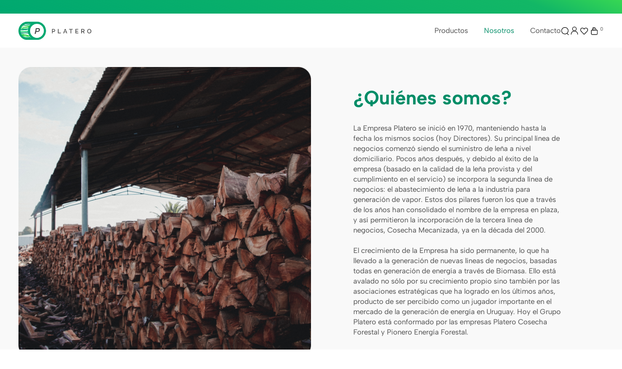

--- FILE ---
content_type: text/html; charset=UTF-8
request_url: https://platero.com.uy/c/nuestra-empresa
body_size: 10135
content:

<!doctype html>
<html lang="es">

<head>

    <!-- Primary Meta Tags -->
    <title>Nuestra empresa - Platero</title>
    <meta name="title" content="Nuestra empresa - Platero">
    <meta name="description" content="Nuestro objetivo es utilizar y promover el uso de energías renovables como combustible, competitivas en precio y disponibles en nuestro país.">

    <!-- Open Graph / Facebook -->
    <meta property="og:type" content="website">
        <!-- Open Graph Meta Tag -->
    <meta property="og:url" content="https://platero.com.uy/c/nuestra-empresa">
    <meta property="og:title" content="Nuestra empresa - Platero">
    <meta property="og:description" content="Nuestro objetivo es utilizar y promover el uso de energías renovables como combustible, competitivas en precio y disponibles en nuestro país.">
            <meta property="og:image" content="https://platero.com.uy/files/metaLogo.png" />
    
    <!-- Twitter -->
    <meta property="twitter:card" content="summary_large_image">
    <meta property="twitter:url" content="https://platero.com.uy">
    <meta property="twitter:title" content="Nuestra empresa - Platero">
    <meta property="twitter:description" content="Nuestro objetivo es utilizar y promover el uso de energías renovables como combustible, competitivas en precio y disponibles en nuestro país.">
            <meta property="twitter:image" content="https://platero.com.uy/files/metaLogo.png" />
    

    <script type="application/ld+json">
        {
                    }
    </script>
                    <meta http-equiv="Content-Type" content="text/html; charset=utf-8" />
    <meta name="language" content="es" />

            <link rel="shortcut icon" href="/favicon.ico" type="image/x-icon">
        <link rel="icon" href="/favicon.ico" type="image/x-icon">
        <link rel="apple-touch-icon" sizes="57x57" href="/apple-icon-57x57.png">
        <link rel="apple-touch-icon" sizes="60x60" href="/apple-icon-60x60.png">
        <link rel="apple-touch-icon" sizes="72x72" href="/apple-icon-72x72.png">
        <link rel="apple-touch-icon" sizes="76x76" href="/apple-icon-76x76.png">
        <link rel="apple-touch-icon" sizes="114x114" href="/apple-icon-114x114.png">
        <link rel="apple-touch-icon" sizes="120x120" href="/apple-icon-120x120.png">
        <link rel="apple-touch-icon" sizes="144x144" href="/apple-icon-144x144.png">
        <link rel="apple-touch-icon" sizes="152x152" href="/apple-icon-152x152.png">
        <link rel="apple-touch-icon" sizes="180x180" href="/apple-icon-180x180.png">
        <link rel="icon" type="image/png" sizes="192x192" href="/android-icon-192x192.png">
        <link rel="icon" type="image/png" sizes="32x32" href="/favicon-32x32.png">
        <link rel="icon" type="image/png" sizes="96x96" href="/favicon-96x96.png">
        <link rel="icon" type="image/png" sizes="16x16" href="/favicon-16x16.png">
        <link rel="manifest" href="/manifest.json">
        <meta name="msapplication-TileColor" content="#ffffff">
        <meta name="msapplication-TileImage" content="/ms-icon-144x144.png">
        <meta name="theme-color" content="#ffffff">
        <meta name="format-detection" content="telephone=no">
    
    
            <meta name="viewport" content="width=device-width, initial-scale=1.0">
    

    <link rel="preload" href="https://use.fontawesome.com/releases/v5.3.1/css/all.css" integrity="sha384-mzrmE5qonljUremFsqc01SB46JvROS7bZs3IO2EmfFsd15uHvIt+Y8vEf7N7fWAU" crossorigin="anonymous" as="style" onload="this.onload=null;this.rel='stylesheet'">
    <noscript>
        <link rel="stylesheet" href="https://use.fontawesome.com/releases/v5.3.1/css/all.css" integrity="sha384-mzrmE5qonljUremFsqc01SB46JvROS7bZs3IO2EmfFsd15uHvIt+Y8vEf7N7fWAU" crossorigin="anonymous">
    </noscript>



    
    
    <!-- Google Tag Manager -->
<script>(function(w,d,s,l,i){w[l]=w[l]||[];w[l].push({'gtm.start':
new Date().getTime(),event:'gtm.js'});var f=d.getElementsByTagName(s)[0],
j=d.createElement(s),dl=l!='dataLayer'?'&l='+l:'';j.async=true;j.src=
'https://www.googletagmanager.com/gtm.js?id='+i+dl;f.parentNode.insertBefore(j,f);
})(window,document,'script','dataLayer','GTM-TQGXJ8K');</script>
<!-- End Google Tag Manager -->
    <!--<script defer src="//d2wy8f7a9ursnm.cloudfront.net/v7/bugsnag.min.js" onload="startBugsnag()"></script>
<script>
    function startBugsnag(){
        Bugsnag.start({
            apiKey: "a1376bf105273354a6eb12327b6e6045",
            appVersion: "5.3.1",
            hostname: "Platero",
            releaseStage: "production",
                    });
    }
</script>-->
        <script defer>
        window.fbAsyncInit = function () {
            FB.init({
                appId: '2368597086753592',
                autoLogAppEvents: true,
                xfbml: true,
                version: 'v2.9'
            });
            FB.AppEvents.logPageView();
        };

        (function (d, s, id) {
            var js, fjs = d.getElementsByTagName(s)[0];
            if (d.getElementById(id)) {
                return;
            }
            js = d.createElement(s);
            js.id = id;
            js.src = "//connect.facebook.net/en_US/sdk.js";
            fjs.parentNode.insertBefore(js, fjs);
        }(document, 'script', 'facebook-jssdk'));
    </script>
                <script async src="https://www.googletagmanager.com/gtag/js?id=G-ZM2FQEN7G7"></script>
    <script>
      window.dataLayer = window.dataLayer || [];
      function gtag(){dataLayer.push(arguments);}
      gtag('js', new Date());

      gtag('config', 'G-ZM2FQEN7G7');
    </script>
        <!-- Facebook Pixel Code -->
    <script defer>
        !function (f, b, e, v, n, t, s) {
            if (f.fbq) return;
            n = f.fbq = function () {
                n.callMethod ?
                    n.callMethod.apply(n, arguments) : n.queue.push(arguments)
            };
            if (!f._fbq) f._fbq = n;
            n.push = n;
            n.loaded = !0;
            n.version = '2.0';
            n.queue = [];
            t = b.createElement(e);
            t.async = !0;
            t.src = v;
            s = b.getElementsByTagName(e)[0];
            s.parentNode.insertBefore(t, s)
        }(window,
            document, 'script', 'https://connect.facebook.net/en_US/fbevents.js');

                fbq('init', '471007299081489');
                fbq('track', "PageView", {}, {"eventID": "q83m6onq6g"});
    </script>
                
    
    <link href="https://cdn.luna.com.uy/platero.com.uy/assets/ac/fa29677-6ccf581d.css" rel="stylesheet">
<script src="https://cdn.luna.com.uy/platero.com.uy/assets/ac/f89552a8-5a8e5aa5.js?v=1714500796"></script>    </head>

<body>
    <div class='whatsAppWebContainer' style="opacity:0;">
    <a href="https://wa.me/59893681509?text=Te%20escribo%20desde%20la%20web%20con%20la%20siguiente%20consulta%20" target="_blank">
        <img class="whatsAppWebLogo" src="https://cdn.luna.com.uy/platero.com.uy/files/wp.svg"/>
    </a>
</div>
            <input type="hidden" id="googleAnalytics4EnabledForJS" value="1"/>
    <input type="hidden" id="googleAnalytics4TrackingCodeForJS" value="G-ZM2FQEN7G7"/>
        <input type="hidden" id="facebookPixelEnabledForJS" value="1"/>
            <!-- Google Tag Manager (noscript) -->
<noscript><iframe src="https://www.googletagmanager.com/ns.html?id=GTM-TQGXJ8K"
height="0" width="0" style="display:none;visibility:hidden"></iframe></noscript>
<!-- End Google Tag Manager (noscript) -->
        <input type="text" id="dummyUsername" name="username" style="width:0;height:0;visibility:hidden;position:absolute;left:0;top:0" />
    <input type="password" id="dummyUsernamePassword" name="password" style="width:0;height:0;visibility:hidden;position:absolute;left:0;top:0" />
    <input type="hidden" name="YII_CSRF_TOKEN" value="vaF_-yvRjk8ElzUU5tZAAz5XHaXouU37wgxalBmjItfJ-0y-ebq7C2HcQEyDjhJBCGIq3ZHjKrGtfinkXu9smQ==" />
    <input type="hidden" id="locale" value="es" />
        <input type="hidden" id="languageForJS" value="1" />
    <input type="hidden" id="fbViewContentEventId" value="0j0ypk2s40" />
    <input type="hidden" id="fbAddToCartEventId" value="zrqci7pki9" />
    
    
    
<input type="hidden" value="qiek0ol1ejj4lse516i1c0bjx9nzzj" />
<link href="https://fonts.googleapis.com/css?family=Hind:300,400,500,700" rel="stylesheet">


<input id="sessionOrderId" type="hidden" value="0">

<header id="header" class="header tr-3">


    <input type="hidden" class="topMessageBarCounter" value='0' />

<div class="headerPromo"
    style='color: #FFFFFF; background: #000000;width: 100%;'>
    </div>
    <div class="headerRow">

        <div class="headerCol">
            <div id="headerLogoContainer">
                <a href="/index.php">
                    <img src="https://cdn.luna.com.uy/platero.com.uy/files/logo.png?v=2" alt="Platero" loading="lazy">
                </a>
            </div>
            <div class="right mobileElement">
                <!-- cart mobile -->
                <a class="menuCartMobile" href="/cart">
                    <img class="cart" src="https://cdn.luna.com.uy/platero.com.uy/files/cart.svg" alt="Cart">
                    <div class=" cartAmount">
                        0                    </div>
                </a>

            </div>
        </div>

        <div class="headerCol desktopElement">
            <nav class="categoriesContainer">
                                    <a href="/productos/1" class="headerLink lineEffectCenter  " data-category-id="1">
                        Productos                    </a>
                                    <a href="/nuestra-empresa" class="headerLink lineEffectCenter  " data-category-id="2">
                        Nosotros                    </a>
                                    <a href="/contacto" class="headerLink lineEffectCenter  " data-category-id="3">
                        Contacto                    </a>
                            </nav>

            <div class="rightItemsContainer">

                <!-- search -->
                <div class="searchButton">
                    <img src="https://cdn.luna.com.uy/platero.com.uy/files/search.svg" alt="Buscar">
                </div>

                <!-- login -->

                                    <div class="headerShowLogin unloged">
                        <div class="profileIcon">
                            <img class="profile" src="https://cdn.luna.com.uy/platero.com.uy/files/profile.svg" alt="User">
                        </div>
                    </div>
                
                <!-- wishlist -->

                                    <div class="wishListProductsDiv headerShowLogin">
                        <img class="heart" src="https://cdn.luna.com.uy/platero.com.uy/files/heartIcon.svg" alt="Wishlist">
                        <div class="wishListQuantity">0</div>
                    </div>
                
                <!-- cart -->

                <a id="headerCart" href="/cart">
                    <img class="cart" src="https://cdn.luna.com.uy/platero.com.uy/files/cart.svg" alt="Cart">


                    <div class=" cartAmount">
                        0                    </div>
                </a>



                <!-- language -->
                            </div>
        </div>
    </div>
</header>

<div class="searchBarHeader tr-4">
    <div id="searchBar">
        <img class="searchIconBar" src="https://cdn.luna.com.uy/platero.com.uy/files/search.svg" alt="Buscar">
        <input type="search" class="searchSite" autocomplete="false" placeholder="Buscar" />
    </div>
</div>

<div id="headerDummy"></div>
        <div class="expandedCategory" data-category-id="1">
                            <div class="menuSubcategoriesContainer">
                    <div class='menuSubcategories'>
                                                    <div class="categoryColumn">
                                <a class="categoryTwoTilte lineEffectLeft" href='/productos/lena-packs-500kg/1'> Leña - Packs 500kg </a>
                            </div>
                                                    <div class="categoryColumn">
                                <a class="categoryTwoTilte lineEffectLeft" href='/productos/estufas-/1'> Estufas  </a>
                            </div>
                                                    <div class="categoryColumn">
                                <a class="categoryTwoTilte lineEffectLeft" href='/productos/toneladas-y-combos/1'> Toneladas y Combos </a>
                            </div>
                                                    <div class="categoryColumn">
                                <a class="categoryTwoTilte lineEffectLeft" href='/productos/bolsas/1'> Bolsas </a>
                            </div>
                                            </div>
                </div>
                            <img src="https://cfluna.com/platero.com.uy/cdn/files/tmp/compressed/normal/d97fah8xgg8m77rxksna.webp" alt="Productos">
                    </div>

<div class="headerMobileMenuIcon mobileElement">
    <span></span>
    <span></span>
    <span></span>
    <span></span>
    <span></span>
    <span></span>
</div>


<div id="headerMobileMenu" class="mobileElement">

    <!-- user mobile -->
            <div class="userMobile">
            <img class="profileImgMobile headerShowLogin" src="https://cdn.luna.com.uy/platero.com.uy/files/profile.svg" alt="User">
            <div id="logoutMobile" class="headerShowLogin ">Acceder</div>
        </div>
    
    <div class="topHeaderMobileIcons">
        <!-- wishlist mobile -->
                    <div class="wishListProductsDiv headerShowLogin">
                <img class="heart" src="https://cdn.luna.com.uy/platero.com.uy/files/heartIcon.svg" alt="Wishlist">
                <div class="wishListQuantity">0</div>
            </div>
                <!-- cart mobile -->
        <a class="menuCartMobile mobileElement" href="/cart">
            <img class="cart" src="https://cdn.luna.com.uy/platero.com.uy/files/cart.svg" alt="Cart">
            <div class=" cartAmount">
                0            </div>
        </a>
    </div>

    <!-- search mobile -->

    <div class="searchMobileContainer">
        <div id="mobileSearchBar">
            <img id="mobileSearchImg" src="https://cdn.luna.com.uy/platero.com.uy/files/search.svg" alt="Buscar">
            <input type="search" id="mobileSearch" placeholder="Buscar" />
        </div>
    </div>

    <!-- categories mobile -->

    <div class="mobileMenuItems">
                    <div class='mobileMenuItem'>
                <a class='mobileMenuLink' href='/productos/1'>
                    Productos                </a>
                                    <div class='mobileMenuSeeMore' data-category-id='1'>+</div>
                    <div class='mobileMenuSubcategories'>
                                                    <div class='mobileMenuSubcategory'>
                                <a href='/productos/lena-packs-500kg/1' class='mobileMenuLink mobileMenuSubcategoryText'>Leña - Packs 500kg</a>
                            </div>
                                                    <div class='mobileMenuSubcategory'>
                                <a href='/productos/estufas-/1' class='mobileMenuLink mobileMenuSubcategoryText'>Estufas </a>
                            </div>
                                                    <div class='mobileMenuSubcategory'>
                                <a href='/productos/toneladas-y-combos/1' class='mobileMenuLink mobileMenuSubcategoryText'>Toneladas y Combos</a>
                            </div>
                                                    <div class='mobileMenuSubcategory'>
                                <a href='/productos/bolsas/1' class='mobileMenuLink mobileMenuSubcategoryText'>Bolsas</a>
                            </div>
                                            </div>
                            </div>
                    <div class='mobileMenuItem'>
                <a class='mobileMenuLink' href='/nuestra-empresa'>
                    Nosotros                </a>
                            </div>
                    <div class='mobileMenuItem'>
                <a class='mobileMenuLink' href='/contacto'>
                    Contacto                </a>
                            </div>
        
    </div>
</div>

<div class="bkg"></div>    <div id="content">
        

<input type="hidden" id="customPageForJS" value="2" />
<div class="centeredContent customPageCenteredContent font1" data-custom-id='2'>
            <div id="customPageTitle">Nuestra empresa</div>
    

<script type='text/javascript' src='https://cdn.luna.com.uy/platero.com.uy/js/custom-pages/custom.1740398238.js'></script>
<input type="hidden" id="customPageForJS" value="1">



<section>
            <div class="row">
            <div class="col-2">
                <figure class="imgContainer"><img class="img" src="https://cdn.luna.com.uy/platero.com.uy/files/about.png" alt="Platero" lazy="loading"></figure>
            </div>
            <div class="col-2">
                <section class="info observer">
                    <h2 class=" observer">¿Quiénes somos?</h2>
        <h3>La Empresa Platero se inició en 1970, manteniendo hasta la fecha los mismos socios (hoy Directores). 
        Su principal línea de negocios comenzó siendo el suministro de leña a nivel domiciliario. Pocos años 
        después, y debido al éxito de la empresa (basado en la calidad de la leña provista y del cumplimiento 
        en el servicio) se incorpora la segunda línea de negocios: el abastecimiento de leña a la industria 
        para generación de vapor. Estos dos pilares fueron los que a través de los años han consolidado el nombre 
        de la empresa en plaza, y así permitieron la incorporación de la tercera línea de negocios, Cosecha 
        Mecanizada, ya en la década del 2000.
        <br><br>
        El crecimiento de la Empresa ha sido permanente, lo que ha llevado a la generación de nuevas líneas de 
        negocios, basadas todas en generación de energía a través de Biomasa. Ello está avalado no sólo por su 
        crecimiento propio sino también por las asociaciones estratégicas que ha logrado en los últimos años, 
        producto de ser percibido como un jugador importante en el mercado de la generación de energía en Uruguay.
         Hoy el Grupo Platero está conformado por las empresas Platero Cosecha Forestal y Pionero Energía Forestal. </h3>                    <section>
            </div>

        </div>
            <div class="row">
            <div class="col-2">
                <figure class="imgContainer"><img class="img" src="https://cdn.luna.com.uy/platero.com.uy/files/about2.png" alt="Platero" lazy="loading"></figure>
            </div>
            <div class="col-2">
                <section class="info observer">
                    <h2>¿Que hacemos?</h2><h3>La Empresa se dedica a la cosecha de montes para leña y para pasta 
        de celulosa. Oficiamos de nexo entre los productores forestales y los usuarios de la madera en sus distintas 
        aplicaciones, buscando asegurar el mayor rendimiento de los bosques y por ende el mayor retorno de la 
        inversión de los productores, a través de la aplicación de las técnicas de cosecha más apropiadas e 
        innovadoras para cada caso.
        <br><br>
        Platero-Pionero es reconocido a nivel de mercado por su amplia trayectoria, su profesionalismo, y por 
        brindar soluciones innovadoras a las demandas de sus clientes. Hemos buscado posicionarnos como un proveedor 
        de energía de largo plazo en las relaciones con nuestros clientes, buscando para ello una planificación de 
        las operaciones de compra de materia prima, producción, secado y logística. Todo ello, aunado a programas de 
        fidelización con productores forestales. Dentro de las empresas que han contratado nuestros servicios se encuentran
         TILE, Eufores, Grupo Forestal, Forestal Atlántico Sur, entre otras. En cuanto a montes para leña, contamos 
         como clientes a reconocidas empresas rurales que a lo largo de los años han vuelto a confiar en nosotros 
         vendiendo varias veces sus montes a nuestra empresa.</h3>                    <section>
            </div>

        </div>
    
    <iframe class="videoBanner" width="100%" height="600" src="https://www.youtube.com/embed/tVCCRjnjuXU?si=MeDR4A1UXirCJ_sB"> </iframe>

    <div class="flipCardContainer">
        <div class="flip-card">
            <div class="flip-card-inner">
                <div class="flip-card-front">
                    <img src="https://cdn.luna.com.uy/platero.com.uy/files/vision.png" alt="vision">
                    <h1>Visión</h1> 
                    <div class="mobileFlip open mobileElement"> ver más + </div>
                </div>
                <div class="flip-card-back">
                    <h1>Visión</h1> 
                    <p>Ser líderes y referentes en los mercados de la 
                        generación de energía derivada de los productos 
                        de la forestación y de la cosecha forestal, siendo 
                        reconocidos como tales por nuestro servicio de 
                        alta calidad y configurarnos así en una permanente 
                        solución para nuestros clientes.
                    </p>
                    <div class="mobileFlip close mobileElement"> ver menos - </div> 
                </div>
            </div>
        </div>

        <div class="flip-card">
            <div class="flip-card-inner">
                <div class="flip-card-front">
                    <img src="https://cdn.luna.com.uy/platero.com.uy/files/mision.png" alt="mision">
                    <h1>Misión</h1> 
                    <div class="mobileFlip open mobileElement"> ver más + </div>
                </div>
                <div class="flip-card-back">
                    <h1>Misión</h1> 
                    <p>
                        Ofrecer al mercado soluciones energéticas, renovables y sustentables, 
                        derivadas de la forestación. Esta tarea se cumplirá a través de la 
                        permanente innovación en nuestras operaciones, que nos avale como pioneros 
                        en la industria y nos permita brindar un servicio de calidad certificada 
                        a industriales y productores forestales, cumpliendo las expectativas de 
                        todas las partes interesadas. Al mismo tiempo, oficiar de nexo entre los 
                        productores forestales y los usuarios de la madera en sus distintas 
                        aplicaciones, buscando asegurar el mayor rendimiento de los bosques y por 
                        ende el mayor retorno de la inversión de los productores.

                    </p> 
                    <div class="mobileFlip close mobileElement"> ver menos - </div>
                </div>
            </div>
        </div>

        <div class="flip-card">
            <div class="flip-card-inner">
                <div class="flip-card-front">
                    <img src="https://cdn.luna.com.uy/platero.com.uy/files/politica.jpeg" alt="politica">
                    <h1>Política</h1> 
                    <div class="mobileFlip open mobileElement"> ver más + </div>
                </div>
                <div class="flip-card-back">
                    <h1>Política</h1> 
                    <p>
                        La Política integrada de Grupo Platero, empresa abocada a la 
                        comercialización de leña, tanto para uso domiciliario como 
                        industrial, es incrementar la satisfacción del cliente mediante 
                        el suministro de productos que cumplan eficientemente sus 
                        requisitos, trabajando en una mejora continua de la calidad y 
                        en la reducción del impacto ambiental.
                    </p> 
                    <div class="mobileFlip close mobileElement"> ver menos - </div>
                </div>
            </div>
        </div>
    </div>

            <div class="row">
            <div class="col-2">
                <figure class="imgContainer"><img class="img" src="https://cdn.luna.com.uy/platero.com.uy/files/about3.jpeg" alt="Platero" lazy="loading"></figure>
            </div>
            <div class="col-2">
                <section class="info observer">
                    <h2>Nosotros</h2><h3>Platero Leña S.A. es una empresa que esta abocada al servicio de cosecha 
         forestal, llevando a cabo en superficies mayores a 100 hectáreas un sistema de gestión integrado para lo cual utiliza 
         como referencias las normas ISO 9001, ISO 14001 y OHSAS 18001.
         <br><br>
         <b>Clientes</b>
         <br><br>
         Los clientes son lo más importante para nuestra empresa. A los mismos ofrecemos credibilidad y una alta calidad 
         de servicios, la cual se basa en:
         <ul>
            <li> la obtención del máximo rendimiento (volumen) cumpliendo los plazos establecidos; </li>
            <li> el cumplimiento de requisitos del cliente y la normativa legal aplicable (laboral, seguridad, etc). </li>
            <li> el cuidado de las instalaciones del productor (alambrados, caminería, etc); </li>
         </ul>
         <br><br>
         <b>Colaboradores</b>
         <br><br>
         Nuestros colaboradores son los encargados de brindarle la atención adecuada a nuestros proveedores, clientes y 
         a la comunidad en la que desempeñamos las actividades. Fomentamos el trabajo en equipo, alineado a los objetivos 
         de la empresa. Buscamos la satisfacción y el desarrollo personal, a través de la generación de un adecuado ambiente 
         de trabajo, que permita una mejor calidad de vida. De nuestros colaboradores esperamos participación y liderazgo 
         en los procesos de innovación y mejora de calidad así como su intervención activa en la disminución de los riesgos 
         laborales y el cuidado del medio ambiente.
         <br><br>
         <b>Proveedores</b>
         <br><br>
         Procuramos que nuestros proveedores se involucren en nuestra empresa y se alineen con la misma, estableciendo así 
         relaciones a largo plazo. Los Proveedores forman parte de los servicios que ofrecemos a nuestros clientes y con 
         ellos desarrollamos relaciones basadas en un buen servicio así como en la lealtad mutua. Son actores claves para 
         alcanzar los objetivos deseados (productivos, en SYSO y cuidado del medio ambiente) así como en el cumplimento de 
         la normativa vigente (legales, internas, del cliente).
         </h3>                    <section>
            </div>

        </div>
            <div class="row">
            <div class="col-2">
                <figure class="imgContainer"><img class="img" src="https://cdn.luna.com.uy/platero.com.uy/files/about4.png" alt="Platero" lazy="loading"></figure>
            </div>
            <div class="col-2">
                <section class="info observer">
                    <h3>
         <b>Accionistas</b>
         <br><br>
         Los accionistas tienen participación directa en la conducción de la empresa. Ellos son los responsables de la 
         selección del personal y de los proveedores estratégicos, en pro de generar estabilidad. Trabajan activamente en 
         la planificación y el crecimiento sostenido de la empresa, buscando la rentabilidad y la eficiencia del negocio.
         <br><br>
         <b>Comunidad y medio ambiente</b>
         <br><br>
         Nuestra empresa se compromete con la protección del medio ambiente, propiciando su desarrollo sustentable, basado 
         en la conciencia de que trabajamos con recursos renovables. Llevamos a cabo una correcta gestión de residuos, 
         desarrollamos actividades para prevenir la contaminación, disminuir el riesgo de incendio forestal y daños de las 
         áreas de cosecha, entre otras.<br>
         <br><br>
         <b>Prevención de daños humanos y enfermedades</b>
         <br><br>
         Trabajamos activamente para proveer condiciones de trabajo seguras tanto para los trabajadores como para la 
         comunidad en su conjunto (vecinos, proveedores, visitantes) de forma de prevenir daños humanos y enfermedades.
         <br><br>
         <b>Mejora continua</b>
         <br><br>
         La mejora continua es para nuestra empresa un desafío constante. Ella se basa en la planificación y revisión 
         permanente de las actividades, así como en la inversión en innovaciones tecnológicas, la capacitación y actualización 
         de nuestros colaboradores, y la canalización de las sugerencias de las partes involucradas en el éxito de nuestra empresa.<br>
         Contemplar las expectativas de todas las partes interesadas que colaboran en el desarrollo de las actividades que 
         realiza la empresa y favorezcan la consolidación del uso de productos forestales para la generación energética y lograr 
         así un mejor equilibrio en la matriz energética local con menor dependencia de energías no renovables ni disponibles en 
         nuestro país.</h3>                    <section>
            </div>

        </div>
    
</section>
</div>

    </div>
    <div id="loaderFixedContainer" class="popup">
        <div id="loaderDivContainer">
            <div class="blackOpacity"></div>
            <div id="loaderDiv">
                <img src="https://cdn.luna.com.uy/platero.com.uy/files/loader.gif" width="40" height="40" alt="Cargando..." />
            </div>
        </div>
    </div>
    <div id="footerDummy"></div>
<footer id="footer">

    <div class="columnsContainer">
        <div class='newsletterColumn'>
            <div class="newsletterContainer">
                <img src="https://cdn.luna.com.uy/platero.com.uy/files/footerLogo.svg"> 
                <div class='newsletterHeadeing'>Suscríbite a nuestro  <span class="newsLetterSpan">newsletter</span></div>
                <div class="suscribeNewsContainer">
                    <input type='email' id='emailFooterInput' placeholder='Email' />
                    <div class="newsletterGo tr-3 btn-2">Suscribirme</div>
                </div>
            </div>
        </div>

        <div class="adminColumnsContainer">
                            <div class="columnContainer">
                    <div class="column">
                        <div class="columnHeading"> Nosotros </div>
                                                        <a href="/productos/1" >
                                    <div class="columnItem lineEffectCenter"> Productos </div>
                                </a>
                                                                                    <a href="/nuestra-empresa" target="_blank">
                                    <div class="columnItem lineEffectCenter"> Nuestra empresa </div>
                                </a>
                                                                                    <a href="/contacto" target="_blank">
                                    <div class="columnItem lineEffectCenter"> Contacto </div>
                                </a>
                                                                        </div>
                </div>
                            <div class="columnContainer">
                    <div class="column">
                        <div class="columnHeading"> Contacto </div>
                                                        <div class="columnItem"> Camino Carrasco 7236 - CP 11500 Carrasco, Montevideo | Uruguay </div>
                                                                                    <div class="columnItem"> info@platero.com.uy </div>
                                                                                    <div class="columnItem"> Tel. 2603 68 08  </div>
                                                                                    <div class="columnItem"> Cel. 094 459 116  </div>
                                                                                    <a href="whatsapp://send?phone=59893681509&text=Hola!" target="_blank">
                                    <div class="columnItem lineEffectCenter"> Whatsapp. 093 681 509 </div>
                                </a>
                                                                        </div>
                </div>
                            <div class="columnContainer">
                    <div class="column">
                        <div class="columnHeading"> Seguinos </div>
                                                        <a href="https://www.instagram.com/plateropionero/?hl=en" target="_blank">
                                    <div class="columnItem lineEffectCenter"> Instagram </div>
                                </a>
                                                                                    <a href="https://www.facebook.com/PlateroPionero/?locale=es_LA" target="_blank">
                                    <div class="columnItem lineEffectCenter"> Facebook </div>
                                </a>
                                                                        </div>
                </div>
                    </div>
    </div>

    <div id="footerBottom">
        <div class="rights">© 2025 Platero</div>
        <a href="https://luna.com.uy/?site=Platero" target="_blank" class="lunaLink">
            <img class="byluna" src="https://cdn.luna.com.uy/platero.com.uy/files/by-luna.png">
        </a>
    </div>
</footer>    


<input id="registerWithRUTinput" type="hidden" value="0">
<div id="signInFixedContainer" class="popup">
    <div id="signInDivContainer">
        <div class="blackBkg80"></div>
        <div id="loginMessageDiv" class="loginContainer">
            <div id="loginCloseDiv">×</div>

            <div id="signInUser">
                <div id="signInTitle" class="signInTitle">
                    Iniciar sesión                </div>

                                                    <a class="facebookConnect signInButtonLarge">
                        <img class="facebookInitial" src="https://cdn.luna.com.uy/platero.com.uy/files/layouts/facebookInitial.png" alt="con Facebook" />
                        <div class="facebookText">con Facebook</div>
                    </a>
                    <div class="separator"></div>
                                <input type="email" id="signInEmail" class="signInInput" placeholder="Email" />
                <input type="password" id="signInPassword" class="signInInput" placeholder="Contraseña" />
                <div id="forgotPassword">Olvidé mi contraseña</div>
                <div class="signInButtonLarge" id="signInButton" style="margin-top: 40px;">
                    Iniciar sesión                </div>

                <div id="signInDivider"></div>

            </div>


                            <div id="signGuest">
                    <div id="signInTitle" class="signInTitle">Continuar como invitado</div>
                    <div id="guestInputContainer">
                        <input type="email" id="signInEmailGuest" class="signInInput" placeholder="Email" />
                        <div class="signInButton" id="continueButton"><img class="signInArrow" src="https://cdn.luna.com.uy/platero.com.uy/files/signInArrow.svg" alt="Iniciar sesión"></div>
                    </div>
                </div>
                        <div id="changeToRegisterButton">
                Crear una cuenta            </div>
        </div>

        <div id="loginMessageDiv" class="registerContainer hideContainer">
            <div id="loginCloseDiv">×</div>
            <div id="registerUser">
                <div id="registerTitle" class="signInTitle">Registrarme</div>
                                    <a class="facebookConnect  signInButtonLarge">
                        <img class="facebookInitial facebookSecond" src="https://cdn.luna.com.uy/platero.com.uy/files/layouts/facebookInitial.png" alt="con Facebook" />
                        <div class="facebookText ">Conectar con Facebook</div>
                    </a>
                    <div class="separator"></div>
                                                <input type="text" id="registerName" class="signInInput" placeholder="Nombre" />
                <input type="text" id="registerSurname" class="signInInput" placeholder="Apellido" />
                <input type="email" id="registerEmail" class="signInInput" placeholder="Email" />
                                                    <input type="hidden" id="registerRut" class="signInInput" value="-" />
                                <input type="password" id="registerPassword" class="signInInput" placeholder="Contraseña" />
                <input type="password" id="registerPasswordRepeat" class="signInInput" placeholder="Repetir contraseña" />
                <div id="discountsRow">
                    <input type="checkbox" id="receiveDiscount" class="signInCheckbox" checked />
                    <div class="checkboxText" id="discountsText">Quiero recibir descuentos exclusivos y novedades por email</div>
                </div>
                <div id="terms">Ver los                    <a href="/c/terminos-y-condiciones" target="_blank" style="text-decoration:underline;">
                        términos y condiciones                    </a>
                </div>

                <div class="signInButtonLarge" id="registerButton">
                    Finalizar registro                </div>
            </div>
            <div id="changeToLoginButton">
                o iniciar sesión            </div>
        </div>
    </div>
</div>
    <div id="alertMessageFixedContainer" class='alertMessageFixedContainer'>
        <div id="alertMessageDivContainer" class='alertMessageDivContainer'>
            <div class="blackBkg50"></div>
            <div id="alertMessageDiv" class="alertMessageDiv backgroundColor1">
                <img id="alertMessageLogo" class='alertMessageLogo' src="https://cdn.luna.com.uy/platero.com.uy/files/logo.png?v=2" alt='Nuestra empresa - Platero' />
                <div id="alertCloseButton" class="alertMessageClose alertMessageCloseMessage">
                    ×
                </div>
                <div id="alertMessageMessage" class='alertMessageMessage' class="font1 color1"></div>
                <div id="alertMessageAceptar" class='alertMessageAceptar'>Aceptar</div>
            </div>
        </div>
    </div>
    <div id="cartMessageFixedContainer" class='alertMessageFixedContainer'>
        <div class='alertMessageDivContainer'>
            <div class="blackBkg50"></div>
            <div id="cartMessageDiv" class="alertMessageDiv backgroundColor1">
                <img class='alertMessageLogo' src="https://cdn.luna.com.uy/platero.com.uy/files/logo.png?v=2" alt="Nuestra empresa - Platero" />
                <div id="cartCloseButton" class="alertMessageClose alertMessageCloseMessage">
                    ×
                </div>
                <div id="cartMessageMessage" class='alertMessageMessage' class="font1 color1"></div>

                <div class="relatedProductsDiv">
                    <div class="relatedProductsDivTitle"></div>

                    <div class="relatedProductsDivSliderContainer">
                        <div class="relatedSliderLeftArrow">
                            <i class="fas fa-chevron-left sliderArrowsIcon"></i>
                        </div>
                        <div class="relatedProductsDivSlider"></div>
                        <div class="relatedSliderRightArrow">
                            <i class="fas fa-chevron-right sliderArrowsIcon"></i>
                        </div>
                    </div>
                </div>

                <div id="recommendedProductsContainer"></div>

                <div id="cartMessageButtonsWrapper">
                                        <div id="cartMessageContinue" class='alertMessageAceptar cartMessageAceptar'>Seguir comprando</div>
                    <a href="/carrito" class='alertMessageAceptar cartMessageAceptar'>Ver carrito</a>
                </div>
            </div>
        </div>

    </div>
    <div id="cartMessageDetailedFixedContainer" class='alertMessageFixedContainer'>
        <div class='alertMessageDivContainer'>
            <div class="blackBkg50"></div>
            <div id="cartMessageDiv" class="alertMessageDiv backgroundColor1">
                <div class="mainMessage"><span id="red">0</span> item(s) agregado tu carrito</div>
                <div id="cartCloseButton" class="alertMessageClose alertMessageCloseMessage">
                    <i class="alertCloseIcon" style="font-family: auto !important; font-style: unset;"> × </i>
                </div>

                <div class="alertColumn1">
                    <div id="cartProductImage"></div>
                </div>

                <div class="alertColumn2">
                    <div id="cartProductTitle"><span class="mutmaBlack">MUTMA</span><span id="cartProductTitleText" style="margin-left:5px;"></span>
                    </div>
                    <div id="cartProductPrice"></div>
                    <div id="cartSpecs" class="desktopElement"></div>
                    <div id="cartMessageButtonsWrapper">
                        <div id="cartMessageContinue" class='alertMessageAceptar cartMessageAceptar'>
                            Seguir comprando                        </div>
                        <a href="/cart" class='alertMessageAceptar cartMessageAceptar'>Checkout</a>
                    </div>
                </div>
            </div>
        </div>
    </div>
    
    <div id="cartMessageLunaEventFixedContainer" class='alertMessageFixedContainer'>
        <div class='alertMessageDivContainer'>
            <div class="blackBkg50"></div>
            <div id="cartMessageDiv" class="alertMessageDiv backgroundColor1">
                <img class='alertMessageLogo' src="https://cdn.luna.com.uy/platero.com.uy/files/logo.png?v=2" alt="Nuestra empresa - Platero" />
                <div id="cartCloseButton" class="alertMessageClose alertMessageCloseMessage">
                    ×
                </div>
                <div id="cartMessageMessage" class='alertMessageMessage' class="font1 color1">
                    Se va a agregar <b>1</b> ítem a tu carrito  <br />
                    ¿Es para un colectivo?                </div>

                <div id="cartMessageButtonsWrapper">
                    <div class="btnContainer">
                        <div id="forMeBtn" class=' cartMessageAceptar'>
                            <div class="btnFill"></div>
                        </div>
                        <div class="btnText">No</div>
                    </div>
                    <div class="btnContainer">
                        <div id="forGiftBtn" class='cartMessageAceptar'>
                            <div class="btnFill"></div>
                        </div>
                        <div class="btnText">Sí</div>
                    </div>

                    <select id="popUpEventSelect" class="giftPopUpSelect" style="background-image: url('https://cdn.luna.com.uy/platero.com.uy/files/dropdownArrow.svg')">
                        <option value="0">Seleccione un colectivo</option>
                    </select>


                    <div id="acceptGiftButton" class='cartMessageAceptar'>Aceptar</div>
                </div>
            </div>
        </div>
    </div>
        

<input id="popupsForJS" type="hidden" value='[]' />

        <div id="checkoutMain2" class="needsUpdate">
        <div class="headerCart2Background"></div>
        <div id="checkoutMain2Content"></div>
    </div>
                <input type="hidden" id="languageIdForJS" value="1">
        <input type="hidden" id="quickViewEnabled" value="">
        <script src="//cdn.jsdelivr.net/npm/jquery-lazy@1.7.9/jquery.lazy.min.js"></script>
<script src="https://cdn.luna.com.uy/platero.com.uy/assets/ac/e969bd48-766f1c3a.js"></script>
<script>$(document).ready(() => {
    let topMessageBarCounter = document.querySelectorAll('.topMessageBarCounter')[0];
    if (topMessageBarCounter.value === '0') {
        $('.headerPromo').slick({
            autoplay: true,
            autoplaySpeed: 6000,
            slidesToShow: 1,
            slidesToScroll: 1,
            arrows: false,
            pauseOnHover: false,
            infinite: true,
            dots: false,
            draggable: false
        })
    }
    topMessageBarCounter.value = parseInt(topMessageBarCounter.value) + 1;
});</script></body>

</html>


--- FILE ---
content_type: text/css
request_url: https://cdn.luna.com.uy/platero.com.uy/assets/ac/fa29677-6ccf581d.css
body_size: 34221
content:
@import url(https://fonts.googleapis.com/css?family=Noto+Sans&display=swap);
/* File: //css/slick/slick.css */
/* Slider */
.slick-slider
{
    position: relative;

    display: block;
    box-sizing: border-box;

    -webkit-user-select: none;
    -moz-user-select: none;
    -ms-user-select: none;
    user-select: none;

    -webkit-touch-callout: none;
    -khtml-user-select: none;
    -ms-touch-action: pan-y;
    touch-action: pan-y;
    -webkit-tap-highlight-color: transparent;
}

.slick-list
{
    position: relative;

    display: block;
    overflow: hidden;

    margin: 0;
    padding: 0;
}
.slick-list:focus
{
    outline: none;
}
.slick-list.dragging
{
    cursor: pointer;
    cursor: hand;
}

.slick-slider .slick-track,
.slick-slider .slick-list
{
    -webkit-transform: translate3d(0, 0, 0);
    -moz-transform: translate3d(0, 0, 0);
    -ms-transform: translate3d(0, 0, 0);
    -o-transform: translate3d(0, 0, 0);
    transform: translate3d(0, 0, 0);;
}

.slick-track
{
    position: relative;
    top: 0;
    left: 0;

    display: block;
}
.slick-track:before,
.slick-track:after
{
    display: table;

    content: '';
}
.slick-track:after
{
    clear: both;
}
.slick-loading .slick-track
{
    visibility: hidden;
}

.slick-slide
{
    display: none;
    float: left;

    height: 100%;
    min-height: 1px;
}
[dir='rtl'] .slick-slide
{
    float: right;
}
.slick-slide img
{
    display: block;
}
.slick-slide.slick-loading img
{
    display: none;
}
.slick-slide.dragging img
{
    pointer-events: none;
}
.slick-initialized .slick-slide
{
    display: block;
}
.slick-loading .slick-slide
{
    visibility: hidden;
}
.slick-vertical .slick-slide
{
    display: block;

    height: auto;

    border: 1px solid transparent;
}
.slick-arrow.slick-hidden {
    display: none;
}
/* File: //css/slick/slick-theme.css */
@charset 'UTF-8';
/* Slider */
.slick-loading .slick-list
{
    background: #fff url('../../css/slick/ajax-loader.gif') center center no-repeat;
}

/* Arrows */
.slick-prev,
.slick-next
{
    font-size: 0;
    line-height: 0;

    position: absolute;
    top: 50%;

    display: block;

    width: 20px;
    height: 20px;
    padding: 0;
    -webkit-transform: translate(0, -50%);
    -ms-transform: translate(0, -50%);
    transform: translate(0, -50%);

    cursor: pointer;

    color: transparent;
    border: none;
    outline: none;
    background: transparent;
}
.slick-prev:hover,
.slick-prev:focus,
.slick-next:hover,
.slick-next:focus
{
    color: transparent;
    outline: none;
    background: transparent;
}
.slick-prev:hover:before,
.slick-prev:focus:before,
.slick-next:hover:before,
.slick-next:focus:before
{
    opacity: 1;
}
.slick-prev.slick-disabled:before,
.slick-next.slick-disabled:before
{
    opacity: .25;
}

.slick-prev:before,
.slick-next:before
{
    font-size: 20px;
    line-height: 1;

    opacity: .75;
    color: white;

    -webkit-font-smoothing: antialiased;
    -moz-osx-font-smoothing: grayscale;
}

.slick-prev
{
    left: -25px;
}
[dir='rtl'] .slick-prev
{
    right: -25px;
    left: auto;
}
.slick-prev:before
{
    content: '←';
}
[dir='rtl'] .slick-prev:before
{
    content: '→';
}

.slick-next
{
    right: -25px;
}
[dir='rtl'] .slick-next
{
    right: auto;
    left: -25px;
}
.slick-next:before
{
    content: '→';
}
[dir='rtl'] .slick-next:before
{
    content: '←';
}

/* Dots */
.slick-dotted.slick-slider
{
    margin-bottom: 30px;
}

.slick-dots
{
    position: absolute;
    bottom: -25px;

    display: block;

    width: 100%;
    padding: 0;
    margin: 0;

    list-style: none;

    text-align: center;
}
.slick-dots li
{
    position: relative;

    display: inline-block;

    width: 20px;
    height: 20px;
    margin: 0 5px;
    padding: 0;

    cursor: pointer;
}
.slick-dots li button
{
    font-size: 0;
    line-height: 0;

    display: block;

    width: 20px;
    height: 20px;
    padding: 5px;

    cursor: pointer;

    color: transparent;
    border: 0;
    outline: none;
    background: transparent;
}
.slick-dots li button:hover,
.slick-dots li button:focus
{
    outline: none;
}
.slick-dots li button:hover:before,
.slick-dots li button:focus:before
{
    opacity: 1;
}
.slick-dots li button:before
{
    font-size: 6px;
    line-height: 20px;

    position: absolute;
    top: 0;
    left: 0;

    width: 20px;
    height: 20px;

    content: '•';
    text-align: center;

    opacity: .25;
    color: black;

    -webkit-font-smoothing: antialiased;
    -moz-osx-font-smoothing: grayscale;
}
.slick-dots li.slick-active button:before
{
    opacity: .75;
    color: black;
}

/* File: //css/jqueryUI.css */
/*! jQuery UI - v1.10.3 - 2013-05-03
* http://jqueryui.com
* Includes: jquery.ui.core.css, jquery.ui.accordion.css, jquery.ui.autocomplete.css, jquery.ui.button.css, jquery.ui.datepicker.css, jquery.ui.dialog.css, jquery.ui.menu.css, jquery.ui.progressbar.css, jquery.ui.resizable.css, jquery.ui.selectable.css, jquery.ui.slider.css, jquery.ui.spinner.css, jquery.ui.tabs.css, jquery.ui.tooltip.css
* To view and modify this theme, visit http://jqueryui.com/themeroller/?ffDefault=Verdana%2CArial%2Csans-serif&fwDefault=normal&fsDefault=1.1em&cornerRadius=4px&bgColorHeader=cccccc&bgTextureHeader=highlight_soft&bgImgOpacityHeader=75&borderColorHeader=aaaaaa&fcHeader=222222&iconColorHeader=222222&bgColorContent=ffffff&bgTextureContent=flat&bgImgOpacityContent=75&borderColorContent=aaaaaa&fcContent=222222&iconColorContent=222222&bgColorDefault=e6e6e6&bgTextureDefault=glass&bgImgOpacityDefault=75&borderColorDefault=d3d3d3&fcDefault=555555&iconColorDefault=888888&bgColorHover=dadada&bgTextureHover=glass&bgImgOpacityHover=75&borderColorHover=999999&fcHover=212121&iconColorHover=454545&bgColorActive=ffffff&bgTextureActive=glass&bgImgOpacityActive=65&borderColorActive=aaaaaa&fcActive=212121&iconColorActive=454545&bgColorHighlight=fbf9ee&bgTextureHighlight=glass&bgImgOpacityHighlight=55&borderColorHighlight=fcefa1&fcHighlight=363636&iconColorHighlight=2e83ff&bgColorError=fef1ec&bgTextureError=glass&bgImgOpacityError=95&borderColorError=cd0a0a&fcError=cd0a0a&iconColorError=cd0a0a&bgColorOverlay=aaaaaa&bgTextureOverlay=flat&bgImgOpacityOverlay=0&opacityOverlay=30&bgColorShadow=aaaaaa&bgTextureShadow=flat&bgImgOpacityShadow=0&opacityShadow=30&thicknessShadow=8px&offsetTopShadow=-8px&offsetLeftShadow=-8px&cornerRadiusShadow=8px
* Copyright 2013 jQuery Foundation and other contributors Licensed MIT */

/* Layout helpers
----------------------------------*/
.ui-helper-hidden {
	display: none;
}
.ui-helper-hidden-accessible {
	border: 0;
	clip: rect(0 0 0 0);
	height: 1px;
	margin: -1px;
	overflow: hidden;
	padding: 0;
	position: absolute;
	width: 1px;
}
.ui-helper-reset {
	margin: 0;
	padding: 0;
	border: 0;
	outline: 0;
	line-height: 1.3;
	text-decoration: none;
	font-size: 100%;
	list-style: none;
}
.ui-helper-clearfix:before,
.ui-helper-clearfix:after {
	content: "";
	display: table;
	border-collapse: collapse;
}
.ui-helper-clearfix:after {
	clear: both;
}
.ui-helper-clearfix {
	min-height: 0; /* support: IE7 */
}
.ui-helper-zfix {
	width: 100%;
	height: 100%;
	top: 0;
	left: 0;
	position: absolute;
	opacity: 0;
	filter:Alpha(Opacity=0);
}

.ui-front {
	z-index: 100;
}


/* Interaction Cues
----------------------------------*/
.ui-state-disabled {
	cursor: default !important;
}


/* Icons
----------------------------------*/

/* states and images */
.ui-icon {
	display: block;
	text-indent: -99999px;
	overflow: hidden;
	background-repeat: no-repeat;
}


/* Misc visuals
----------------------------------*/

/* Overlays */
.ui-widget-overlay {
	position: fixed;
	top: 0;
	left: 0;
	width: 100%;
	height: 100%;
}
.ui-accordion .ui-accordion-header {
	display: block;
	cursor: pointer;
	position: relative;
	margin-top: 2px;
	padding: .5em .5em .5em .7em;
	min-height: 0; /* support: IE7 */
}
.ui-accordion .ui-accordion-icons {
	padding-left: 2.2em;
}
.ui-accordion .ui-accordion-noicons {
	padding-left: .7em;
}
.ui-accordion .ui-accordion-icons .ui-accordion-icons {
	padding-left: 2.2em;
}
.ui-accordion .ui-accordion-header .ui-accordion-header-icon {
	position: absolute;
	left: .5em;
	top: 50%;
	margin-top: -8px;
}
.ui-accordion .ui-accordion-content {
	padding: 1em 2.2em;
	border-top: 0;
	overflow: auto;
}
.ui-autocomplete {
	position: absolute;
	top: 0;
	left: 0;
	cursor: default;
}
.ui-button {
	display: inline-block;
	position: relative;
	padding: 0;
	line-height: normal;
	margin-right: .1em;
	cursor: pointer;
	vertical-align: middle;
	text-align: center;
	overflow: visible; /* removes extra width in IE */
}
.ui-button,
.ui-button:link,
.ui-button:visited,
.ui-button:hover,
.ui-button:active {
	text-decoration: none;
}
/* to make room for the icon, a width needs to be set here */
.ui-button-icon-only {
	width: 2.2em;
}
/* button elements seem to need a little more width */
button.ui-button-icon-only {
	width: 2.4em;
}
.ui-button-icons-only {
	width: 3.4em;
}
button.ui-button-icons-only {
	width: 3.7em;
}

/* button text element */
.ui-button .ui-button-text {
	display: block;
	line-height: normal;
}
.ui-button-text-only .ui-button-text {
	padding: .4em 1em;
}
.ui-button-icon-only .ui-button-text,
.ui-button-icons-only .ui-button-text {
	padding: .4em;
	text-indent: -9999999px;
}
.ui-button-text-icon-primary .ui-button-text,
.ui-button-text-icons .ui-button-text {
	padding: .4em 1em .4em 2.1em;
}
.ui-button-text-icon-secondary .ui-button-text,
.ui-button-text-icons .ui-button-text {
	padding: .4em 2.1em .4em 1em;
}
.ui-button-text-icons .ui-button-text {
	padding-left: 2.1em;
	padding-right: 2.1em;
}
/* no icon support for input elements, provide padding by default */
input.ui-button {
	padding: .4em 1em;
}

/* button icon element(s) */
.ui-button-icon-only .ui-icon,
.ui-button-text-icon-primary .ui-icon,
.ui-button-text-icon-secondary .ui-icon,
.ui-button-text-icons .ui-icon,
.ui-button-icons-only .ui-icon {
	position: absolute;
	top: 50%;
	margin-top: -8px;
}
.ui-button-icon-only .ui-icon {
	left: 50%;
	margin-left: -8px;
}
.ui-button-text-icon-primary .ui-button-icon-primary,
.ui-button-text-icons .ui-button-icon-primary,
.ui-button-icons-only .ui-button-icon-primary {
	left: .5em;
}
.ui-button-text-icon-secondary .ui-button-icon-secondary,
.ui-button-text-icons .ui-button-icon-secondary,
.ui-button-icons-only .ui-button-icon-secondary {
	right: .5em;
}

/* button sets */
.ui-buttonset {
	margin-right: 7px;
}
.ui-buttonset .ui-button {
	margin-left: 0;
	margin-right: -.3em;
}

/* workarounds */
/* reset extra padding in Firefox, see h5bp.com/l */
input.ui-button::-moz-focus-inner,
button.ui-button::-moz-focus-inner {
	border: 0;
	padding: 0;
}
.ui-datepicker {
	width: 17em;
	padding: .2em .2em 0;
	display: none;
}
.ui-datepicker .ui-datepicker-header {
	position: relative;
	padding: .2em 0;
}
.ui-datepicker .ui-datepicker-prev,
.ui-datepicker .ui-datepicker-next {
	position: absolute;
	top: 2px;
	width: 1.8em;
	height: 1.8em;
}
.ui-datepicker .ui-datepicker-prev-hover,
.ui-datepicker .ui-datepicker-next-hover {
	top: 1px;
}
.ui-datepicker .ui-datepicker-prev {
	left: 2px;
}
.ui-datepicker .ui-datepicker-next {
	right: 2px;
}
.ui-datepicker .ui-datepicker-prev-hover {
	left: 1px;
}
.ui-datepicker .ui-datepicker-next-hover {
	right: 1px;
}
.ui-datepicker .ui-datepicker-prev span,
.ui-datepicker .ui-datepicker-next span {
	display: block;
	position: absolute;
	left: 50%;
	margin-left: -8px;
	top: 50%;
	margin-top: -8px;
}
.ui-datepicker .ui-datepicker-title {
	margin: 0 2.3em;
	line-height: 1.8em;
	text-align: center;
}
.ui-datepicker .ui-datepicker-title select {
	font-size: 1em;
	margin: 1px 0;
}
.ui-datepicker select.ui-datepicker-month-year {
	width: 100%;
}
.ui-datepicker select.ui-datepicker-month,
.ui-datepicker select.ui-datepicker-year {
	width: 49%;
}
.ui-datepicker table {
	width: 100%;
	font-size: .9em;
	border-collapse: collapse;
	margin: 0 0 .4em;
}
.ui-datepicker th {
	padding: .7em .3em;
	text-align: center;
	font-weight: bold;
	border: 0;
}
.ui-datepicker td {
	border: 0;
	padding: 1px;
}
.ui-datepicker td span,
.ui-datepicker td a {
	display: block;
	padding: .2em;
	text-align: right;
	text-decoration: none;
}
.ui-datepicker .ui-datepicker-buttonpane {
	background-image: none;
	margin: .7em 0 0 0;
	padding: 0 .2em;
	border-left: 0;
	border-right: 0;
	border-bottom: 0;
}
.ui-datepicker .ui-datepicker-buttonpane button {
	float: right;
	margin: .5em .2em .4em;
	cursor: pointer;
	padding: .2em .6em .3em .6em;
	width: auto;
	overflow: visible;
}
.ui-datepicker .ui-datepicker-buttonpane button.ui-datepicker-current {
	float: left;
}

/* with multiple calendars */
.ui-datepicker.ui-datepicker-multi {
	width: auto;
}
.ui-datepicker-multi .ui-datepicker-group {
	float: left;
}
.ui-datepicker-multi .ui-datepicker-group table {
	width: 95%;
	margin: 0 auto .4em;
}
.ui-datepicker-multi-2 .ui-datepicker-group {
	width: 50%;
}
.ui-datepicker-multi-3 .ui-datepicker-group {
	width: 33.3%;
}
.ui-datepicker-multi-4 .ui-datepicker-group {
	width: 25%;
}
.ui-datepicker-multi .ui-datepicker-group-last .ui-datepicker-header,
.ui-datepicker-multi .ui-datepicker-group-middle .ui-datepicker-header {
	border-left-width: 0;
}
.ui-datepicker-multi .ui-datepicker-buttonpane {
	clear: left;
}
.ui-datepicker-row-break {
	clear: both;
	width: 100%;
	font-size: 0;
}

/* RTL support */
.ui-datepicker-rtl {
	direction: rtl;
}
.ui-datepicker-rtl .ui-datepicker-prev {
	right: 2px;
	left: auto;
}
.ui-datepicker-rtl .ui-datepicker-next {
	left: 2px;
	right: auto;
}
.ui-datepicker-rtl .ui-datepicker-prev:hover {
	right: 1px;
	left: auto;
}
.ui-datepicker-rtl .ui-datepicker-next:hover {
	left: 1px;
	right: auto;
}
.ui-datepicker-rtl .ui-datepicker-buttonpane {
	clear: right;
}
.ui-datepicker-rtl .ui-datepicker-buttonpane button {
	float: left;
}
.ui-datepicker-rtl .ui-datepicker-buttonpane button.ui-datepicker-current,
.ui-datepicker-rtl .ui-datepicker-group {
	float: right;
}
.ui-datepicker-rtl .ui-datepicker-group-last .ui-datepicker-header,
.ui-datepicker-rtl .ui-datepicker-group-middle .ui-datepicker-header {
	border-right-width: 0;
	border-left-width: 1px;
}
.ui-dialog {
	position: absolute;
	top: 0;
	left: 0;
	padding: .2em;
	outline: 0;
}
.ui-dialog .ui-dialog-titlebar {
	padding: .4em 1em;
	position: relative;
}
.ui-dialog .ui-dialog-title {
	float: left;
	margin: .1em 0;
	white-space: nowrap;
	width: 90%;
	overflow: hidden;
	text-overflow: ellipsis;
}
.ui-dialog .ui-dialog-titlebar-close {
	position: absolute;
	right: .3em;
	top: 50%;
	width: 21px;
	margin: -10px 0 0 0;
	padding: 1px;
	height: 20px;
}
.ui-dialog .ui-dialog-content {
	position: relative;
	border: 0;
	padding: .5em 1em;
	background: none;
	overflow: auto;
}
.ui-dialog .ui-dialog-buttonpane {
	text-align: left;
	border-width: 1px 0 0 0;
	background-image: none;
	margin-top: .5em;
	padding: .3em 1em .5em .4em;
}
.ui-dialog .ui-dialog-buttonpane .ui-dialog-buttonset {
	float: right;
}
.ui-dialog .ui-dialog-buttonpane button {
	margin: .5em .4em .5em 0;
	cursor: pointer;
}
.ui-dialog .ui-resizable-se {
	width: 12px;
	height: 12px;
	right: -5px;
	bottom: -5px;
	background-position: 16px 16px;
}
.ui-draggable .ui-dialog-titlebar {
	cursor: move;
}
.ui-menu {
	list-style: none;
	padding: 2px;
	margin: 0;
	display: block;
	outline: none;
}
.ui-menu .ui-menu {
	margin-top: -3px;
	position: absolute;
}
.ui-menu .ui-menu-item {
	margin: 0;
	padding: 0;
	width: 100%;
	/* support: IE10, see #8844 */
	list-style-image: url([data-uri]);
}
.ui-menu .ui-menu-divider {
	margin: 5px -2px 5px -2px;
	height: 0;
	font-size: 0;
	line-height: 0;
	border-width: 1px 0 0 0;
}
.ui-menu .ui-menu-item a {
	text-decoration: none;
	display: block;
	padding: 2px .4em;
	line-height: 1.5;
	min-height: 0; /* support: IE7 */
	font-weight: normal;
}
.ui-menu .ui-menu-item a.ui-state-focus,
.ui-menu .ui-menu-item a.ui-state-active {
	font-weight: normal;
	margin: -1px;
}

.ui-menu .ui-state-disabled {
	font-weight: normal;
	margin: .4em 0 .2em;
	line-height: 1.5;
}
.ui-menu .ui-state-disabled a {
	cursor: default;
}

/* icon support */
.ui-menu-icons {
	position: relative;
}
.ui-menu-icons .ui-menu-item a {
	position: relative;
	padding-left: 2em;
}

/* left-aligned */
.ui-menu .ui-icon {
	position: absolute;
	top: .2em;
	left: .2em;
}

/* right-aligned */
.ui-menu .ui-menu-icon {
	position: static;
	float: right;
}
.ui-progressbar {
	height: 2em;
	text-align: left;
	overflow: hidden;
}
.ui-progressbar .ui-progressbar-value {
	margin: -1px;
	height: 100%;
}
.ui-progressbar .ui-progressbar-overlay {
	background: url("../../files/jquery/animated-overlay.gif");
	height: 100%;
	filter: alpha(opacity=25);
	opacity: 0.25;
}
.ui-progressbar-indeterminate .ui-progressbar-value {
	background-image: none;
}
.ui-resizable {
	position: relative;
}
.ui-resizable-handle {
	position: absolute;
	font-size: 0.1px;
	display: block;
}
.ui-resizable-disabled .ui-resizable-handle,
.ui-resizable-autohide .ui-resizable-handle {
	display: none;
}
.ui-resizable-n {
	cursor: n-resize;
	height: 7px;
	width: 100%;
	top: -5px;
	left: 0;
}
.ui-resizable-s {
	cursor: s-resize;
	height: 7px;
	width: 100%;
	bottom: -5px;
	left: 0;
}
.ui-resizable-e {
	cursor: e-resize;
	width: 7px;
	right: -5px;
	top: 0;
	height: 100%;
}
.ui-resizable-w {
	cursor: w-resize;
	width: 7px;
	left: -5px;
	top: 0;
	height: 100%;
}
.ui-resizable-se {
	cursor: se-resize;
	width: 12px;
	height: 12px;
	right: 1px;
	bottom: 1px;
}
.ui-resizable-sw {
	cursor: sw-resize;
	width: 9px;
	height: 9px;
	left: -5px;
	bottom: -5px;
}
.ui-resizable-nw {
	cursor: nw-resize;
	width: 9px;
	height: 9px;
	left: -5px;
	top: -5px;
}
.ui-resizable-ne {
	cursor: ne-resize;
	width: 9px;
	height: 9px;
	right: -5px;
	top: -5px;
}
.ui-selectable-helper {
	position: absolute;
	z-index: 100;
	border: 1px dotted black;
}
.ui-slider {
	position: relative;
	text-align: left;
}
.ui-slider .ui-slider-handle {
	position: absolute;
	z-index: 2;
	width: 1.2em;
	height: 1.2em;
	cursor: default;
}
.ui-slider .ui-slider-range {
	position: absolute;
	z-index: 1;
	font-size: .7em;
	display: block;
	border: 0;
	background-position: 0 0;
}

/* For IE8 - See #6727 */
.ui-slider.ui-state-disabled .ui-slider-handle,
.ui-slider.ui-state-disabled .ui-slider-range {
	filter: inherit;
}

.ui-slider-horizontal {
	height: .8em;
}
.ui-slider-horizontal .ui-slider-handle {
	top: -.3em;
	margin-left: -.6em;
}
.ui-slider-horizontal .ui-slider-range {
	top: 0;
	height: 100%;
}
.ui-slider-horizontal .ui-slider-range-min {
	left: 0;
}
.ui-slider-horizontal .ui-slider-range-max {
	right: 0;
}

.ui-slider-vertical {
	width: .8em;
	height: 100px;
}
.ui-slider-vertical .ui-slider-handle {
	left: -.3em;
	margin-left: 0;
	margin-bottom: -.6em;
}
.ui-slider-vertical .ui-slider-range {
	left: 0;
	width: 100%;
}
.ui-slider-vertical .ui-slider-range-min {
	bottom: 0;
}
.ui-slider-vertical .ui-slider-range-max {
	top: 0;
}
.ui-spinner {
	position: relative;
	display: inline-block;
	overflow: hidden;
	padding: 0;
	vertical-align: middle;
}
.ui-spinner-input {
	border: none;
	background: none;
	color: inherit;
	padding: 0;
	margin: .2em 0;
	vertical-align: middle;
	margin-left: .4em;
	margin-right: 22px;
}
.ui-spinner-button {
	width: 16px;
	height: 50%;
	font-size: .5em;
	padding: 0;
	margin: 0;
	text-align: center;
	position: absolute;
	cursor: default;
	display: block;
	overflow: hidden;
	right: 0;
}
/* more specificity required here to overide default borders */
.ui-spinner a.ui-spinner-button {
	border-top: none;
	border-bottom: none;
	border-right: none;
}
/* vertical centre icon */
.ui-spinner .ui-icon {
	position: absolute;
	margin-top: -8px;
	top: 50%;
	left: 0;
}
.ui-spinner-up {
	top: 0;
}
.ui-spinner-down {
	bottom: 0;
}

/* TR overrides */
.ui-spinner .ui-icon-triangle-1-s {
	/* need to fix icons sprite */
	background-position: -65px -16px;
}
.ui-tabs {
	position: relative;/* position: relative prevents IE scroll bug (element with position: relative inside container with overflow: auto appear as "fixed") */
	padding: .2em;
}
.ui-tabs .ui-tabs-nav {
	margin: 0;
	padding: .2em .2em 0;
}
.ui-tabs .ui-tabs-nav li {
	list-style: none;
	float: left;
	position: relative;
	top: 0;
	margin: 1px .2em 0 0;
	border-bottom-width: 0;
	padding: 0;
	white-space: nowrap;
}
.ui-tabs .ui-tabs-nav li a {
	float: left;
	padding: .5em 1em;
	text-decoration: none;
}
.ui-tabs .ui-tabs-nav li.ui-tabs-active {
	margin-bottom: -1px;
	padding-bottom: 1px;
}
.ui-tabs .ui-tabs-nav li.ui-tabs-active a,
.ui-tabs .ui-tabs-nav li.ui-state-disabled a,
.ui-tabs .ui-tabs-nav li.ui-tabs-loading a {
	cursor: text;
}
.ui-tabs .ui-tabs-nav li a, /* first selector in group seems obsolete, but required to overcome bug in Opera applying cursor: text overall if defined elsewhere... */
.ui-tabs-collapsible .ui-tabs-nav li.ui-tabs-active a {
	cursor: pointer;
}
.ui-tabs .ui-tabs-panel {
	display: block;
	border-width: 0;
	padding: 1em 1.4em;
	background: none;
}
.ui-tooltip {
	padding: 8px;
	position: absolute;
	z-index: 9999;
	max-width: 300px;
	-webkit-box-shadow: 0 0 5px #aaa;
	box-shadow: 0 0 5px #aaa;
}
body .ui-tooltip {
	border-width: 2px;
}

/* Component containers
----------------------------------*/
.ui-widget {
	font-family: Verdana,Arial,sans-serif;
	font-size: 1.1em;
}
.ui-widget .ui-widget {
	font-size: 1em;
}
.ui-widget input,
.ui-widget select,
.ui-widget textarea,
.ui-widget button {
	font-family: Verdana,Arial,sans-serif;
	font-size: 1em;
}
.ui-widget-content {
	border: 1px solid #aaaaaa;
	background: #ffffff url(../../files/jquery/ui-bg_flat_75_ffffff_40x100.png) 50% 50% repeat-x;
	color: #222222;
}
.ui-widget-content a {
	color: #222222;
}
.ui-widget-header {
	border: 1px solid #aaaaaa;
	background: #cccccc url(../../files/jquery/ui-bg_highlight-soft_75_cccccc_1x100.png) 50% 50% repeat-x;
	color: #222222;
	font-weight: bold;
}
.ui-widget-header a {
	color: #222222;
}

/* Interaction states
----------------------------------*/
.ui-state-default,
.ui-widget-content .ui-state-default,
.ui-widget-header .ui-state-default {
	border: 1px solid #d3d3d3;
	background: #e6e6e6 url(../../files/jquery/ui-bg_glass_75_e6e6e6_1x400.png) 50% 50% repeat-x;
	font-weight: normal;
	color: #555555;
}
.ui-state-default a,
.ui-state-default a:link,
.ui-state-default a:visited {
	color: #555555;
	text-decoration: none;
}
.ui-state-hover,
.ui-widget-content .ui-state-hover,
.ui-widget-header .ui-state-hover,
.ui-state-focus,
.ui-widget-content .ui-state-focus,
.ui-widget-header .ui-state-focus {
	border: 1px solid #999999;
	background: #dadada url(../../files/jquery/ui-bg_glass_75_dadada_1x400.png) 50% 50% repeat-x;
	font-weight: normal;
	color: #212121;
}
.ui-state-hover a,
.ui-state-hover a:hover,
.ui-state-hover a:link,
.ui-state-hover a:visited {
	color: #212121;
	text-decoration: none;
}
.ui-state-active,
.ui-widget-content .ui-state-active,
.ui-widget-header .ui-state-active {
	border: 1px solid #aaaaaa;
	background: #ffffff url(../../files/jquery/ui-bg_glass_65_ffffff_1x400.png) 50% 50% repeat-x;
	font-weight: normal;
	color: #212121;
}
.ui-state-active a,
.ui-state-active a:link,
.ui-state-active a:visited {
	color: #212121;
	text-decoration: none;
}

/* Interaction Cues
----------------------------------*/
.ui-state-highlight,
.ui-widget-content .ui-state-highlight,
.ui-widget-header .ui-state-highlight {
	border: 1px solid #fcefa1;
	background: #fbf9ee url(../../files/jquery/ui-bg_glass_55_fbf9ee_1x400.png) 50% 50% repeat-x;
	color: #363636;
}
.ui-state-highlight a,
.ui-widget-content .ui-state-highlight a,
.ui-widget-header .ui-state-highlight a {
	color: #363636;
}
.ui-state-error,
.ui-widget-content .ui-state-error,
.ui-widget-header .ui-state-error {
	border: 1px solid #cd0a0a;
	background: #fef1ec url(../../files/jquery/ui-bg_glass_95_fef1ec_1x400.png) 50% 50% repeat-x;
	color: #cd0a0a;
}
.ui-state-error a,
.ui-widget-content .ui-state-error a,
.ui-widget-header .ui-state-error a {
	color: #cd0a0a;
}
.ui-state-error-text,
.ui-widget-content .ui-state-error-text,
.ui-widget-header .ui-state-error-text {
	color: #cd0a0a;
}
.ui-priority-primary,
.ui-widget-content .ui-priority-primary,
.ui-widget-header .ui-priority-primary {
	font-weight: bold;
}
.ui-priority-secondary,
.ui-widget-content .ui-priority-secondary,
.ui-widget-header .ui-priority-secondary {
	opacity: .7;
	filter:Alpha(Opacity=70);
	font-weight: normal;
}
.ui-state-disabled,
.ui-widget-content .ui-state-disabled,
.ui-widget-header .ui-state-disabled {
	opacity: .35;
	filter:Alpha(Opacity=35);
	background-image: none;
}
.ui-state-disabled .ui-icon {
	filter:Alpha(Opacity=35); /* For IE8 - See #6059 */
}

/* Icons
----------------------------------*/

/* states and images */
.ui-icon {
	width: 16px;
	height: 16px;
}
.ui-icon,
.ui-widget-content .ui-icon {
	background-image: url(../../files/jquery/ui-icons_222222_256x240.png);
}
.ui-widget-header .ui-icon {
	background-image: url(../../files/jquery/ui-icons_222222_256x240.png);
}
.ui-state-default .ui-icon {
	background-image: url(../../files/jquery/ui-icons_888888_256x240.png);
}
.ui-state-hover .ui-icon,
.ui-state-focus .ui-icon {
	background-image: url(../../files/jquery/ui-icons_454545_256x240.png);
}
.ui-state-active .ui-icon {
	background-image: url(../../files/jquery/ui-icons_454545_256x240.png);
}
.ui-state-highlight .ui-icon {
	background-image: url(../../files/jquery/ui-icons_2e83ff_256x240.png);
}
.ui-state-error .ui-icon,
.ui-state-error-text .ui-icon {
	background-image: url(../../files/jquery/ui-icons_cd0a0a_256x240.png);
}

/* positioning */
.ui-icon-blank { background-position: 16px 16px; }
.ui-icon-carat-1-n { background-position: 0 0; }
.ui-icon-carat-1-ne { background-position: -16px 0; }
.ui-icon-carat-1-e { background-position: -32px 0; }
.ui-icon-carat-1-se { background-position: -48px 0; }
.ui-icon-carat-1-s { background-position: -64px 0; }
.ui-icon-carat-1-sw { background-position: -80px 0; }
.ui-icon-carat-1-w { background-position: -96px 0; }
.ui-icon-carat-1-nw { background-position: -112px 0; }
.ui-icon-carat-2-n-s { background-position: -128px 0; }
.ui-icon-carat-2-e-w { background-position: -144px 0; }
.ui-icon-triangle-1-n { background-position: 0 -16px; }
.ui-icon-triangle-1-ne { background-position: -16px -16px; }
.ui-icon-triangle-1-e { background-position: -32px -16px; }
.ui-icon-triangle-1-se { background-position: -48px -16px; }
.ui-icon-triangle-1-s { background-position: -64px -16px; }
.ui-icon-triangle-1-sw { background-position: -80px -16px; }
.ui-icon-triangle-1-w { background-position: -96px -16px; }
.ui-icon-triangle-1-nw { background-position: -112px -16px; }
.ui-icon-triangle-2-n-s { background-position: -128px -16px; }
.ui-icon-triangle-2-e-w { background-position: -144px -16px; }
.ui-icon-arrow-1-n { background-position: 0 -32px; }
.ui-icon-arrow-1-ne { background-position: -16px -32px; }
.ui-icon-arrow-1-e { background-position: -32px -32px; }
.ui-icon-arrow-1-se { background-position: -48px -32px; }
.ui-icon-arrow-1-s { background-position: -64px -32px; }
.ui-icon-arrow-1-sw { background-position: -80px -32px; }
.ui-icon-arrow-1-w { background-position: -96px -32px; }
.ui-icon-arrow-1-nw { background-position: -112px -32px; }
.ui-icon-arrow-2-n-s { background-position: -128px -32px; }
.ui-icon-arrow-2-ne-sw { background-position: -144px -32px; }
.ui-icon-arrow-2-e-w { background-position: -160px -32px; }
.ui-icon-arrow-2-se-nw { background-position: -176px -32px; }
.ui-icon-arrowstop-1-n { background-position: -192px -32px; }
.ui-icon-arrowstop-1-e { background-position: -208px -32px; }
.ui-icon-arrowstop-1-s { background-position: -224px -32px; }
.ui-icon-arrowstop-1-w { background-position: -240px -32px; }
.ui-icon-arrowthick-1-n { background-position: 0 -48px; }
.ui-icon-arrowthick-1-ne { background-position: -16px -48px; }
.ui-icon-arrowthick-1-e { background-position: -32px -48px; }
.ui-icon-arrowthick-1-se { background-position: -48px -48px; }
.ui-icon-arrowthick-1-s { background-position: -64px -48px; }
.ui-icon-arrowthick-1-sw { background-position: -80px -48px; }
.ui-icon-arrowthick-1-w { background-position: -96px -48px; }
.ui-icon-arrowthick-1-nw { background-position: -112px -48px; }
.ui-icon-arrowthick-2-n-s { background-position: -128px -48px; }
.ui-icon-arrowthick-2-ne-sw { background-position: -144px -48px; }
.ui-icon-arrowthick-2-e-w { background-position: -160px -48px; }
.ui-icon-arrowthick-2-se-nw { background-position: -176px -48px; }
.ui-icon-arrowthickstop-1-n { background-position: -192px -48px; }
.ui-icon-arrowthickstop-1-e { background-position: -208px -48px; }
.ui-icon-arrowthickstop-1-s { background-position: -224px -48px; }
.ui-icon-arrowthickstop-1-w { background-position: -240px -48px; }
.ui-icon-arrowreturnthick-1-w { background-position: 0 -64px; }
.ui-icon-arrowreturnthick-1-n { background-position: -16px -64px; }
.ui-icon-arrowreturnthick-1-e { background-position: -32px -64px; }
.ui-icon-arrowreturnthick-1-s { background-position: -48px -64px; }
.ui-icon-arrowreturn-1-w { background-position: -64px -64px; }
.ui-icon-arrowreturn-1-n { background-position: -80px -64px; }
.ui-icon-arrowreturn-1-e { background-position: -96px -64px; }
.ui-icon-arrowreturn-1-s { background-position: -112px -64px; }
.ui-icon-arrowrefresh-1-w { background-position: -128px -64px; }
.ui-icon-arrowrefresh-1-n { background-position: -144px -64px; }
.ui-icon-arrowrefresh-1-e { background-position: -160px -64px; }
.ui-icon-arrowrefresh-1-s { background-position: -176px -64px; }
.ui-icon-arrow-4 { background-position: 0 -80px; }
.ui-icon-arrow-4-diag { background-position: -16px -80px; }
.ui-icon-extlink { background-position: -32px -80px; }
.ui-icon-newwin { background-position: -48px -80px; }
.ui-icon-refresh { background-position: -64px -80px; }
.ui-icon-shuffle { background-position: -80px -80px; }
.ui-icon-transfer-e-w { background-position: -96px -80px; }
.ui-icon-transferthick-e-w { background-position: -112px -80px; }
.ui-icon-folder-collapsed { background-position: 0 -96px; }
.ui-icon-folder-open { background-position: -16px -96px; }
.ui-icon-document { background-position: -32px -96px; }
.ui-icon-document-b { background-position: -48px -96px; }
.ui-icon-note { background-position: -64px -96px; }
.ui-icon-mail-closed { background-position: -80px -96px; }
.ui-icon-mail-open { background-position: -96px -96px; }
.ui-icon-suitcase { background-position: -112px -96px; }
.ui-icon-comment { background-position: -128px -96px; }
.ui-icon-person { background-position: -144px -96px; }
.ui-icon-print { background-position: -160px -96px; }
.ui-icon-trash { background-position: -176px -96px; }
.ui-icon-locked { background-position: -192px -96px; }
.ui-icon-unlocked { background-position: -208px -96px; }
.ui-icon-bookmark { background-position: -224px -96px; }
.ui-icon-tag { background-position: -240px -96px; }
.ui-icon-home { background-position: 0 -112px; }
.ui-icon-flag { background-position: -16px -112px; }
.ui-icon-calendar { background-position: -32px -112px; }
.ui-icon-cart { background-position: -48px -112px; }
.ui-icon-pencil { background-position: -64px -112px; }
.ui-icon-clock { background-position: -80px -112px; }
.ui-icon-disk { background-position: -96px -112px; }
.ui-icon-calculator { background-position: -112px -112px; }
.ui-icon-zoomin { background-position: -128px -112px; }
.ui-icon-zoomout { background-position: -144px -112px; }
.ui-icon-search { background-position: -160px -112px; }
.ui-icon-wrench { background-position: -176px -112px; }
.ui-icon-gear { background-position: -192px -112px; }
.ui-icon-heart { background-position: -208px -112px; }
.ui-icon-star { background-position: -224px -112px; }
.ui-icon-link { background-position: -240px -112px; }
.ui-icon-cancel { background-position: 0 -128px; }
.ui-icon-plus { background-position: -16px -128px; }
.ui-icon-plusthick { background-position: -32px -128px; }
.ui-icon-minus { background-position: -48px -128px; }
.ui-icon-minusthick { background-position: -64px -128px; }
.ui-icon-close { background-position: -80px -128px; }
.ui-icon-closethick { background-position: -96px -128px; }
.ui-icon-key { background-position: -112px -128px; }
.ui-icon-lightbulb { background-position: -128px -128px; }
.ui-icon-scissors { background-position: -144px -128px; }
.ui-icon-clipboard { background-position: -160px -128px; }
.ui-icon-copy { background-position: -176px -128px; }
.ui-icon-contact { background-position: -192px -128px; }
.ui-icon-image { background-position: -208px -128px; }
.ui-icon-video { background-position: -224px -128px; }
.ui-icon-script { background-position: -240px -128px; }
.ui-icon-alert { background-position: 0 -144px; }
.ui-icon-info { background-position: -16px -144px; }
.ui-icon-notice { background-position: -32px -144px; }
.ui-icon-help { background-position: -48px -144px; }
.ui-icon-check { background-position: -64px -144px; }
.ui-icon-bullet { background-position: -80px -144px; }
.ui-icon-radio-on { background-position: -96px -144px; }
.ui-icon-radio-off { background-position: -112px -144px; }
.ui-icon-pin-w { background-position: -128px -144px; }
.ui-icon-pin-s { background-position: -144px -144px; }
.ui-icon-play { background-position: 0 -160px; }
.ui-icon-pause { background-position: -16px -160px; }
.ui-icon-seek-next { background-position: -32px -160px; }
.ui-icon-seek-prev { background-position: -48px -160px; }
.ui-icon-seek-end { background-position: -64px -160px; }
.ui-icon-seek-start { background-position: -80px -160px; }
/* ui-icon-seek-first is deprecated, use ui-icon-seek-start instead */
.ui-icon-seek-first { background-position: -80px -160px; }
.ui-icon-stop { background-position: -96px -160px; }
.ui-icon-eject { background-position: -112px -160px; }
.ui-icon-volume-off { background-position: -128px -160px; }
.ui-icon-volume-on { background-position: -144px -160px; }
.ui-icon-power { background-position: 0 -176px; }
.ui-icon-signal-diag { background-position: -16px -176px; }
.ui-icon-signal { background-position: -32px -176px; }
.ui-icon-battery-0 { background-position: -48px -176px; }
.ui-icon-battery-1 { background-position: -64px -176px; }
.ui-icon-battery-2 { background-position: -80px -176px; }
.ui-icon-battery-3 { background-position: -96px -176px; }
.ui-icon-circle-plus { background-position: 0 -192px; }
.ui-icon-circle-minus { background-position: -16px -192px; }
.ui-icon-circle-close { background-position: -32px -192px; }
.ui-icon-circle-triangle-e { background-position: -48px -192px; }
.ui-icon-circle-triangle-s { background-position: -64px -192px; }
.ui-icon-circle-triangle-w { background-position: -80px -192px; }
.ui-icon-circle-triangle-n { background-position: -96px -192px; }
.ui-icon-circle-arrow-e { background-position: -112px -192px; }
.ui-icon-circle-arrow-s { background-position: -128px -192px; }
.ui-icon-circle-arrow-w { background-position: -144px -192px; }
.ui-icon-circle-arrow-n { background-position: -160px -192px; }
.ui-icon-circle-zoomin { background-position: -176px -192px; }
.ui-icon-circle-zoomout { background-position: -192px -192px; }
.ui-icon-circle-check { background-position: -208px -192px; }
.ui-icon-circlesmall-plus { background-position: 0 -208px; }
.ui-icon-circlesmall-minus { background-position: -16px -208px; }
.ui-icon-circlesmall-close { background-position: -32px -208px; }
.ui-icon-squaresmall-plus { background-position: -48px -208px; }
.ui-icon-squaresmall-minus { background-position: -64px -208px; }
.ui-icon-squaresmall-close { background-position: -80px -208px; }
.ui-icon-grip-dotted-vertical { background-position: 0 -224px; }
.ui-icon-grip-dotted-horizontal { background-position: -16px -224px; }
.ui-icon-grip-solid-vertical { background-position: -32px -224px; }
.ui-icon-grip-solid-horizontal { background-position: -48px -224px; }
.ui-icon-gripsmall-diagonal-se { background-position: -64px -224px; }
.ui-icon-grip-diagonal-se { background-position: -80px -224px; }


/* Misc visuals
----------------------------------*/

/* Corner radius */
.ui-corner-all,
.ui-corner-top,
.ui-corner-left,
.ui-corner-tl {
	border-top-left-radius: 4px;
}
.ui-corner-all,
.ui-corner-top,
.ui-corner-right,
.ui-corner-tr {
	border-top-right-radius: 4px;
}
.ui-corner-all,
.ui-corner-bottom,
.ui-corner-left,
.ui-corner-bl {
	border-bottom-left-radius: 4px;
}
.ui-corner-all,
.ui-corner-bottom,
.ui-corner-right,
.ui-corner-br {
	border-bottom-right-radius: 4px;
}

/* Overlays */
.ui-widget-overlay {
	background: #aaaaaa url(../../files/jquery/ui-bg_flat_0_aaaaaa_40x100.png) 50% 50% repeat-x;
	opacity: .3;
	filter: Alpha(Opacity=30);
}
.ui-widget-shadow {
	margin: -8px 0 0 -8px;
	padding: 8px;
	background: #aaaaaa url(../../files/jquery/ui-bg_flat_0_aaaaaa_40x100.png) 50% 50% repeat-x;
	opacity: .3;
	filter: Alpha(Opacity=30);
	border-radius: 8px;
}

/* File: //css/selectize.css */
/**
 * selectize.css (v0.12.6)
 * Copyright (c) 2013–2015 Brian Reavis & contributors
 *
 * Licensed under the Apache License, Version 2.0 (the "License"); you may not use this
 * file except in compliance with the License. You may obtain a copy of the License at:
 * http://www.apache.org/licenses/LICENSE-2.0
 *
 * Unless required by applicable law or agreed to in writing, software distributed under
 * the License is distributed on an "AS IS" BASIS, WITHOUT WARRANTIES OR CONDITIONS OF
 * ANY KIND, either express or implied. See the License for the specific language
 * governing permissions and limitations under the License.
 *
 * @author Brian Reavis <brian@thirdroute.com>
 */

.selectize-control.plugin-drag_drop.multi
  > .selectize-input
  > div.ui-sortable-placeholder {
  visibility: visible !important;
  background: #f2f2f2 !important;
  background: rgba(0, 0, 0, 0.06) !important;
  border: 0 none !important;
  -webkit-box-shadow: inset 0 0 12px 4px #fff;
  box-shadow: inset 0 0 12px 4px #fff;
}

.selectize-control.plugin-drag_drop .ui-sortable-placeholder::after {
  content: "!";
  visibility: hidden;
}

.selectize-control.plugin-drag_drop .ui-sortable-helper {
  -webkit-box-shadow: 0 2px 5px rgba(0, 0, 0, 0.2);
  box-shadow: 0 2px 5px rgba(0, 0, 0, 0.2);
}

.selectize-dropdown-header {
  position: relative;
  padding: 5px 8px;
  border-bottom: 1px solid #d0d0d0;
  background: #f8f8f8;
  -webkit-border-radius: 3px 3px 0 0;
  -moz-border-radius: 3px 3px 0 0;
  border-radius: 3px 3px 0 0;
}

.selectize-dropdown-header-close {
  position: absolute;
  right: 8px;
  top: 50%;
  color: #4d4d4d;
  opacity: 0.4;
  margin-top: -12px;
  line-height: 20px;
  font-size: 20px !important;
}

.selectize-dropdown-header-close:hover {
  color: #000000;
}

.selectize-dropdown.plugin-optgroup_columns .optgroup {
  border-right: 1px solid #f2f2f2;
  border-top: 0 none;
  float: left;
  -webkit-box-sizing: border-box;
  -moz-box-sizing: border-box;
  box-sizing: border-box;
}

.selectize-dropdown.plugin-optgroup_columns .optgroup:last-child {
  border-right: 0 none;
}

.selectize-dropdown.plugin-optgroup_columns .optgroup:before {
  display: none;
}

.selectize-dropdown.plugin-optgroup_columns .optgroup-header {
  border-top: 0 none;
}

.selectize-control.plugin-remove_button [data-value] {
  position: relative;
  padding-right: 24px !important;
}

.selectize-control.plugin-remove_button [data-value] .remove {
  z-index: 1;
  /* fixes ie bug (see #392) */
  position: absolute;
  top: 0;
  right: 0;
  bottom: 0;
  width: 17px;
  text-align: center;
  font-weight: bold;
  font-size: 12px;
  color: inherit;
  text-decoration: none;
  vertical-align: middle;
  display: inline-block;
  padding: 2px 0 0 0;
  border-left: 1px solid #d0d0d0;
  -webkit-border-radius: 0 2px 2px 0;
  -moz-border-radius: 0 2px 2px 0;
  border-radius: 0 2px 2px 0;
  -webkit-box-sizing: border-box;
  -moz-box-sizing: border-box;
  box-sizing: border-box;
}

.selectize-control.plugin-remove_button [data-value] .remove:hover {
  background: rgba(0, 0, 0, 0.05);
}

.selectize-control.plugin-remove_button [data-value].active .remove {
  border-left-color: #cacaca;
}

.selectize-control.plugin-remove_button .disabled [data-value] .remove:hover {
  background: none;
}

.selectize-control.plugin-remove_button .disabled [data-value] .remove {
  border-left-color: #ffffff;
}

.selectize-control.plugin-remove_button .remove-single {
  position: absolute;
  right: 0;
  top: 0;
  font-size: 23px;
}

.selectize-control {
  position: relative;
}

.selectize-dropdown,
.selectize-input,
.selectize-input input {
  color: #4d4d4d;
  font-family: inherit;
  font-size: 13px;
  line-height: 18px;
  -webkit-font-smoothing: inherit;
}

.selectize-input,
.selectize-control.single .selectize-input.input-active {
  background: #fff;
  cursor: text;
  display: inline-block;
}

.selectize-input {
  background-color: #f2f2f4;
  display: inline-block;
  width: 100%;
  overflow: hidden;
  position: relative;
  z-index: 1;
  -moz-border-radius: 3px;
  border-radius: 4px;
  overflow-y: scroll;
  height: 30px;
  line-height: 30px;
  padding-left: 10px;
}

.selectize-input.disabled,
.selectize-input.disabled * {
  cursor: default !important;
}

.selectize-input.dropdown-active {
  -webkit-border-radius: 3px 3px 0 0;
  -moz-border-radius: 3px 3px 0 0;
  border-radius: 3px 3px 0 0;
}

.selectize-input > * {
  vertical-align: baseline;
  display: -moz-inline-stack;
  display: inline-block;
  zoom: 1;
  *display: inline;
}

.selectize-control.multi .selectize-input > div {
  cursor: pointer;
  margin: 0 3px 3px 0;
  padding: 2px 6px;
  color: #4d4d4d;
  border: 0 solid #d0d0d0;
  margin-bottom: 10px;
  background-color: #e5e5e5;
  font-size: 12px;
  height: 20px;
  margin-top: 5px;
  line-height: 20px;
  margin-right: 5px;
}

.selectize-control.multi .selectize-input > div.active {
  background: #e8e8e8;
  color: #4d4d4d;
  border: 0 solid #cacaca;
}

.selectize-control.multi .selectize-input.disabled > div,
.selectize-control.multi .selectize-input.disabled > div.active {
  color: #7d7d7d;
  background: #ffffff;
  border: 0 solid #ffffff;
}

.selectize-input > input {
  display: inline-block !important;
  padding: 0 !important;
  min-height: 0 !important;
  max-height: none !important;
  max-width: 100% !important;
  margin: 0 2px 0 0 !important;
  text-indent: 0 !important;
  border: 0 none !important;
  background: none !important;
  line-height: inherit !important;
  -webkit-user-select: auto !important;
  -webkit-box-shadow: none !important;
  box-shadow: none !important;
}

.selectize-input > input::-ms-clear {
  display: none;
}

.selectize-input > input:focus {
  outline: none !important;
}

.selectize-input::after {
  content: " ";
  display: block;
  clear: left;
}

.selectize-input.dropdown-active::before {
  content: " ";
  display: block;
  position: absolute;
  background: #f0f0f0;
  height: 1px;
  bottom: 0;
  left: 0;
  right: 0;
}

.selectize-dropdown {
  position: absolute;
  z-index: 10;
  border: 1px solid #d0d0d0;
  background: #e5e5e5;
  margin: -1px 0 0 0;
  border-top: 0 none;
  -webkit-box-sizing: border-box;
  -moz-box-sizing: border-box;
  box-sizing: border-box;
  -webkit-box-shadow: 0 1px 3px rgba(0, 0, 0, 0.1);
  box-shadow: 0 1px 3px rgba(0, 0, 0, 0.1);
  -webkit-border-radius: 0 0 3px 3px;
  -moz-border-radius: 0 0 3px 3px;
  border-radius: 0 0 3px 3px;
  top: unset !important;
  left: unset !important;
}

.selectize-dropdown [data-selectable] {
  cursor: pointer;
  overflow: hidden;
}

.selectize-dropdown [data-selectable] .highlight {
  background: rgba(125, 168, 208, 0.2);
  -webkit-border-radius: 1px;
  -moz-border-radius: 1px;
  border-radius: 1px;
}

.selectize-dropdown .option,
.selectize-dropdown .optgroup-header {
  padding: 5px 8px;
}

.selectize-dropdown .option,
.selectize-dropdown [data-disabled],
.selectize-dropdown [data-disabled] [data-selectable].option {
  cursor: inherit;
  opacity: 0.5;
}

.selectize-dropdown [data-selectable].option {
  opacity: 1;
}

.selectize-dropdown .optgroup:first-child .optgroup-header {
  border-top: 0 none;
}

.selectize-dropdown .optgroup-header {
  color: #303030;
  background: #fff;
  cursor: default;
}

.selectize-dropdown .active {
  background-color: #f2f2f4;
  color: #4d4d4d;
}

.selectize-dropdown .active.create {
  color: #495c68;
}

.selectize-dropdown .create {
  color: rgba(48, 48, 48, 0.5);
}

.selectize-dropdown-content {
  overflow-y: auto;
  overflow-x: hidden;
  max-height: 200px;
  -webkit-overflow-scrolling: touch;
  background-color: inherit;
}

.selectize-control.single .selectize-input,
.selectize-control.single .selectize-input input {
  cursor: pointer;
}

.selectize-control.single .selectize-input.input-active,
.selectize-control.single .selectize-input.input-active input {
  cursor: text;
}

.selectize-control.single .selectize-input:after {
  content: " ";
  display: block;
  position: absolute;
  top: 50%;
  right: 15px;
  margin-top: -3px;
  width: 0;
  height: 0;
  border-style: solid;
  border-width: 5px 5px 0 5px;
  border-color: #808080 transparent transparent transparent;
}

.selectize-control.single .selectize-input.dropdown-active:after {
  margin-top: -4px;
  border-width: 0 5px 5px 5px;
  border-color: transparent transparent #808080 transparent;
}

.selectize-control.rtl.single .selectize-input:after {
  left: 15px;
  right: auto;
}

.selectize-control.rtl .selectize-input > input {
  margin: 0 4px 0 -2px !important;
}

.selectize-control .selectize-input.disabled {
  opacity: 0.5;
  background-color: #fafafa;
}

/* File: //css/selectize.default.css */
/**
 * selectize.default.css (v0.12.6) - Default Theme
 * Copyright (c) 2013–2015 Brian Reavis & contributors
 *
 * Licensed under the Apache License, Version 2.0 (the "License"); you may not use this
 * file except in compliance with the License. You may obtain a copy of the License at:
 * http://www.apache.org/licenses/LICENSE-2.0
 *
 * Unless required by applicable law or agreed to in writing, software distributed under
 * the License is distributed on an "AS IS" BASIS, WITHOUT WARRANTIES OR CONDITIONS OF
 * ANY KIND, either express or implied. See the License for the specific language
 * governing permissions and limitations under the License.
 *
 * @author Brian Reavis <brian@thirdroute.com>
 */
.selectize-control.plugin-drag_drop.multi > .selectize-input > div.ui-sortable-placeholder {
  visibility: visible !important;
  background: #f2f2f2 !important;
  background: rgba(0, 0, 0, 0.06) !important;
  border: 0 none !important;
  -webkit-box-shadow: inset 0 0 12px 4px #fff;
  box-shadow: inset 0 0 12px 4px #fff;
}
.selectize-control.plugin-drag_drop .ui-sortable-placeholder::after {
  content: '!';
  visibility: hidden;
}
.selectize-control.plugin-drag_drop .ui-sortable-helper {
  -webkit-box-shadow: 0 2px 5px rgba(0, 0, 0, 0.2);
  box-shadow: 0 2px 5px rgba(0, 0, 0, 0.2);
}
.selectize-dropdown-header {
  position: relative;
  padding: 5px 8px;
  border-bottom: 1px solid #d0d0d0;
  background: #f8f8f8;
  -webkit-border-radius: 3px 3px 0 0;
  -moz-border-radius: 3px 3px 0 0;
  border-radius: 3px 3px 0 0;
}
.selectize-dropdown-header-close {
  position: absolute;
  right: 8px;
  top: 50%;
  color: #303030;
  opacity: 0.4;
  margin-top: -12px;
  line-height: 20px;
  font-size: 20px !important;
}
.selectize-dropdown-header-close:hover {
  color: #000000;
}
.selectize-dropdown.plugin-optgroup_columns .optgroup {
  border-right: 1px solid #f2f2f2;
  border-top: 0 none;
  float: left;
  -webkit-box-sizing: border-box;
  -moz-box-sizing: border-box;
  box-sizing: border-box;
}
.selectize-dropdown.plugin-optgroup_columns .optgroup:last-child {
  border-right: 0 none;
}
.selectize-dropdown.plugin-optgroup_columns .optgroup:before {
  display: none;
}
.selectize-dropdown.plugin-optgroup_columns .optgroup-header {
  border-top: 0 none;
}
.selectize-control.plugin-remove_button [data-value] {
  position: relative;
  padding-right: 24px !important;
}
.selectize-control.plugin-remove_button [data-value] .remove {
  z-index: 1;
  /* fixes ie bug (see #392) */
  position: absolute;
  top: 0;
  right: 0;
  bottom: 0;
  width: 17px;
  text-align: center;
  font-weight: bold;
  font-size: 12px;
  color: inherit;
  text-decoration: none;
  vertical-align: middle;
  display: inline-block;
  padding: 2px 0 0 0;
  border-left: 1px solid #0073bb;
  -webkit-border-radius: 0 2px 2px 0;
  -moz-border-radius: 0 2px 2px 0;
  border-radius: 0 2px 2px 0;
  -webkit-box-sizing: border-box;
  -moz-box-sizing: border-box;
  box-sizing: border-box;
}
.selectize-control.plugin-remove_button [data-value] .remove:hover {
  background: rgba(0, 0, 0, 0.05);
}
.selectize-control.plugin-remove_button [data-value].active .remove {
  border-left-color: #00578d;
}
.selectize-control.plugin-remove_button .disabled [data-value] .remove:hover {
  background: none;
}
.selectize-control.plugin-remove_button .disabled [data-value] .remove {
  border-left-color: #aaaaaa;
}
.selectize-control.plugin-remove_button .remove-single {
  position: absolute;
  right: 0;
  top: 0;
  font-size: 23px;
}
.selectize-control {
  position: relative;
}
.selectize-dropdown,
.selectize-input,
.selectize-input input {
  color: #303030;
  font-family: inherit;
  font-size: 13px;
  line-height: 18px;
  -webkit-font-smoothing: inherit;
}
.selectize-input,
.selectize-control.single .selectize-input.input-active {
  background: #fff;
  cursor: text;
  display: inline-block;
}
.selectize-input {
  border: 1px solid #d0d0d0;
  padding: 8px 8px;
  display: inline-block;
  width: 100%;
  overflow: hidden;
  position: relative;
  z-index: 1;
  -webkit-box-sizing: border-box;
  -moz-box-sizing: border-box;
  box-sizing: border-box;
  -webkit-box-shadow: inset 0 1px 1px rgba(0, 0, 0, 0.1);
  box-shadow: inset 0 1px 1px rgba(0, 0, 0, 0.1);
  -webkit-border-radius: 3px;
  -moz-border-radius: 3px;
  border-radius: 3px;
}
.selectize-control.multi .selectize-input.has-items {
  padding: 5px 8px 2px;
}
.selectize-input.full {
  background-color: #fff;
}
.selectize-input.disabled,
.selectize-input.disabled * {
  cursor: default !important;
}
.selectize-input.focus {
  -webkit-box-shadow: inset 0 1px 2px rgba(0, 0, 0, 0.15);
  box-shadow: inset 0 1px 2px rgba(0, 0, 0, 0.15);
}
.selectize-input.dropdown-active {
  -webkit-border-radius: 3px 3px 0 0;
  -moz-border-radius: 3px 3px 0 0;
  border-radius: 3px 3px 0 0;
}
.selectize-input > * {
  vertical-align: baseline;
  display: -moz-inline-stack;
  display: inline-block;
  zoom: 1;
  *display: inline;
}
.selectize-control.multi .selectize-input > div {
  cursor: pointer;
  margin: 0 3px 3px 0;
  padding: 2px 6px;
  background: #1da7ee;
  color: #fff;
  border: 1px solid #0073bb;
}
.selectize-control.multi .selectize-input > div.active {
  background: #92c836;
  color: #fff;
  border: 1px solid #00578d;
}
.selectize-control.multi .selectize-input.disabled > div,
.selectize-control.multi .selectize-input.disabled > div.active {
  color: #ffffff;
  background: #d2d2d2;
  border: 1px solid #aaaaaa;
}
.selectize-input > input {
  display: inline-block !important;
  padding: 0 !important;
  min-height: 0 !important;
  max-height: none !important;
  max-width: 100% !important;
  margin: 0 1px !important;
  text-indent: 0 !important;
  border: 0 none !important;
  background: none !important;
  line-height: inherit !important;
  -webkit-user-select: auto !important;
  -webkit-box-shadow: none !important;
  box-shadow: none !important;
}
.selectize-input > input::-ms-clear {
  display: none;
}
.selectize-input > input:focus {
  outline: none !important;
}
.selectize-input::after {
  content: ' ';
  display: block;
  clear: left;
}
.selectize-input.dropdown-active::before {
  content: ' ';
  display: block;
  position: absolute;
  background: #f0f0f0;
  height: 1px;
  bottom: 0;
  left: 0;
  right: 0;
}
.selectize-dropdown {
  position: absolute;
  z-index: 10;
  border: 1px solid #d0d0d0;
  background: #fff;
  margin: -1px 0 0 0;
  border-top: 0 none;
  -webkit-box-sizing: border-box;
  -moz-box-sizing: border-box;
  box-sizing: border-box;
  -webkit-box-shadow: 0 1px 3px rgba(0, 0, 0, 0.1);
  box-shadow: 0 1px 3px rgba(0, 0, 0, 0.1);
  -webkit-border-radius: 0 0 3px 3px;
  -moz-border-radius: 0 0 3px 3px;
  border-radius: 0 0 3px 3px;
}
.selectize-dropdown [data-selectable] {
  cursor: pointer;
  overflow: hidden;
}
.selectize-dropdown [data-selectable] .highlight {
  background: rgba(125, 168, 208, 0.2);
  -webkit-border-radius: 1px;
  -moz-border-radius: 1px;
  border-radius: 1px;
}
.selectize-dropdown .option,
.selectize-dropdown .optgroup-header {
  padding: 5px 8px;
}
.selectize-dropdown .option,
.selectize-dropdown [data-disabled],
.selectize-dropdown [data-disabled] [data-selectable].option {
  cursor: inherit;
  opacity: 0.5;
}
.selectize-dropdown [data-selectable].option {
  opacity: 1;
}
.selectize-dropdown .optgroup:first-child .optgroup-header {
  border-top: 0 none;
}
.selectize-dropdown .optgroup-header {
  color: #303030;
  background: #fff;
  cursor: default;
}
.selectize-dropdown .active {
  background-color: #f5fafd;
  color: #495c68;
}
.selectize-dropdown .active.create {
  color: #495c68;
}
.selectize-dropdown .create {
  color: rgba(48, 48, 48, 0.5);
}
.selectize-dropdown-content {
  overflow-y: auto;
  overflow-x: hidden;
  max-height: 200px;
  -webkit-overflow-scrolling: touch;
}
.selectize-control.single .selectize-input,
.selectize-control.single .selectize-input input {
  cursor: pointer;
}
.selectize-control.single .selectize-input.input-active,
.selectize-control.single .selectize-input.input-active input {
  cursor: text;
}
.selectize-control.single .selectize-input:after {
  content: ' ';
  display: block;
  position: absolute;
  top: 50%;
  right: 15px;
  margin-top: -3px;
  width: 0;
  height: 0;
  border-style: solid;
  border-width: 5px 5px 0 5px;
  border-color: #808080 transparent transparent transparent;
}
.selectize-control.single .selectize-input.dropdown-active:after {
  margin-top: -4px;
  border-width: 0 5px 5px 5px;
  border-color: transparent transparent #808080 transparent;
}
.selectize-control.rtl.single .selectize-input:after {
  left: 15px;
  right: auto;
}
.selectize-control.rtl .selectize-input > input {
  margin: 0 4px 0 -2px !important;
}
.selectize-control .selectize-input.disabled {
  opacity: 0.5;
  background-color: #fafafa;
}
.selectize-control.multi .selectize-input.has-items {
  padding-left: 5px;
  padding-right: 5px;
}
.selectize-control.multi .selectize-input.disabled [data-value] {
  color: #999;
  text-shadow: none;
  background: none;
  -webkit-box-shadow: none;
  box-shadow: none;
}
.selectize-control.multi .selectize-input.disabled [data-value],
.selectize-control.multi .selectize-input.disabled [data-value] .remove {
  border-color: #e6e6e6;
}
.selectize-control.multi .selectize-input.disabled [data-value] .remove {
  background: none;
}
.selectize-control.multi .selectize-input [data-value] {
  text-shadow: 0 1px 0 rgba(0, 51, 83, 0.3);
  -webkit-border-radius: 3px;
  -moz-border-radius: 3px;
  border-radius: 3px;
  background-color: #1b9dec;
  background-image: -moz-linear-gradient(top, #1da7ee, #178ee9);
  background-image: -webkit-gradient(linear, 0 0, 0 100%, from(#1da7ee), to(#178ee9));
  background-image: -webkit-linear-gradient(top, #1da7ee, #178ee9);
  background-image: -o-linear-gradient(top, #1da7ee, #178ee9);
  background-image: linear-gradient(to bottom, #1da7ee, #178ee9);
  background-repeat: repeat-x;
  filter: progid:DXImageTransform.Microsoft.gradient(startColorstr='#ff1da7ee', endColorstr='#ff178ee9', GradientType=0);
  -webkit-box-shadow: 0 1px 0 rgba(0,0,0,0.2),inset 0 1px rgba(255,255,255,0.03);
  box-shadow: 0 1px 0 rgba(0,0,0,0.2),inset 0 1px rgba(255,255,255,0.03);
}
.selectize-control.multi .selectize-input [data-value].active {
  background-color: #0085d4;
  background-image: -moz-linear-gradient(top, #008fd8, #0075cf);
  background-image: -webkit-gradient(linear, 0 0, 0 100%, from(#008fd8), to(#0075cf));
  background-image: -webkit-linear-gradient(top, #008fd8, #0075cf);
  background-image: -o-linear-gradient(top, #008fd8, #0075cf);
  background-image: linear-gradient(to bottom, #008fd8, #0075cf);
  background-repeat: repeat-x;
  filter: progid:DXImageTransform.Microsoft.gradient(startColorstr='#ff008fd8', endColorstr='#ff0075cf', GradientType=0);
}
.selectize-control.single .selectize-input {
  -webkit-box-shadow: 0 1px 0 rgba(0,0,0,0.05), inset 0 1px 0 rgba(255,255,255,0.8);
  box-shadow: 0 1px 0 rgba(0,0,0,0.05), inset 0 1px 0 rgba(255,255,255,0.8);
  background-color: #f9f9f9;
  background-image: -moz-linear-gradient(top, #fefefe, #f2f2f2);
  background-image: -webkit-gradient(linear, 0 0, 0 100%, from(#fefefe), to(#f2f2f2));
  background-image: -webkit-linear-gradient(top, #fefefe, #f2f2f2);
  background-image: -o-linear-gradient(top, #fefefe, #f2f2f2);
  background-image: linear-gradient(to bottom, #fefefe, #f2f2f2);
  background-repeat: repeat-x;
  filter: progid:DXImageTransform.Microsoft.gradient(startColorstr='#fffefefe', endColorstr='#fff2f2f2', GradientType=0);
}
.selectize-control.single .selectize-input,
.selectize-dropdown.single {
  border-color: #b8b8b8;
}
.selectize-dropdown .optgroup-header {
  padding-top: 7px;
  font-weight: bold;
  font-size: 0.85em;
}
.selectize-dropdown .optgroup {
  border-top: 1px solid #f0f0f0;
}
.selectize-dropdown .optgroup:first-child {
  border-top: 0 none;
}

/* File: //css/reset.css */
/* http://meyerweb.com/eric/tools/css/reset/ 
   v2.0 | 20110126
   License: none (public domain)
*/

html, body, div, span, applet, object, iframe,
h1, h2, h3, h4, h5, h6, blockquote, pre, 
abbr, acronym, address, big, cite, code,
del, dfn, img, ins, kbd, q, s, samp,
small, strike, sub, sup, tt, var,
center,
dl, dt, dd, fieldset, form, label, legend,
table, caption, tbody, tfoot, thead, tr, th, td,
article, aside, canvas, details, embed, 
figure, figcaption, footer, header, hgroup, 
menu, nav, output, ruby, section, summary,
time, mark, audio, video {
	margin: 0;
	padding: 0;
	border: 0;
	font-size: 100%;
	font: inherit;
	vertical-align: baseline;
}
/* HTML5 display-role reset for older browsers */
article, aside, details, figcaption, figure, 
footer, header, hgroup, menu, nav, section {
	display: block;
}
body {
	line-height: 1;
}
blockquote, q {
	quotes: none;
}
blockquote:before, blockquote:after,
q:before, q:after {
	content: '';
	content: none;
}
table {
	border-collapse: collapse;
	border-spacing: 0;
}
:focus {
  outline-color: transparent;
  outline-style: none;
}
input{
  outline-color: transparent;
  outline-style: none;
  font-family: unset;
}
select{
  outline-color: transparent;
  outline-style: none;
}


/* File: //css/fonts.css */
@font-face {
  font-family: "AlbertSans";
  src: url("../../fonts/AlbertSans/AlbertSans-Regular.eot?#iefix")
      format("embedded-opentype"),
    url("../../fonts/AlbertSans/AlbertSans-Regular.woff") format("woff"),
    url("../../fonts/AlbertSans/AlbertSans-Regular.ttf") format("truetype"),
    url("../../fonts/AlbertSans/AlbertSans-Regular.svg#AlbertSans-Regular") format("svg");
  font-weight: 400;
  font-style: normal;
  font-display: swap;
}

@font-face {
  font-family: "AlbertSans";
  src: url("../../fonts/AlbertSans/AlbertSans-Medium.eot?#iefix") format("embedded-opentype"),
    url("../../fonts/AlbertSans/AlbertSans-Medium.woff") format("woff"),
    url("../../fonts/AlbertSans/AlbertSans-Medium.ttf") format("truetype"),
    url("../../fonts/AlbertSans/AlbertSans-Medium.svg#AlbertSans-Medium") format("svg");
  font-weight: 500;
  font-style: normal;
  font-display: swap;
}

@font-face {
  font-family: "AlbertSans";
  src: url("../../fonts/AlbertSans/AlbertSans-Bold.eot?#iefix")
      format("embedded-opentype"),
    url("../../fonts/AlbertSans/AlbertSans-Bold.woff") format("woff"),
    url("../../fonts/AlbertSans/AlbertSans-Bold.ttf") format("truetype"),
    url("../../fonts/AlbertSans/AlbertSans-Bold.svg#AlbertSans-Bold") format("svg");
  font-weight: 600;
  font-style: normal;
  font-display: swap;
}

@font-face {
  font-family: "AlbertSans";
  src: url("../../fonts/AlbertSans/AlbertSans-ExtraBold.eot?#iefix")
      format("embedded-opentype"),
    url("../../fonts/AlbertSans/AlbertSans-ExtraBold.woff") format("woff"),
    url("../../fonts/AlbertSans/AlbertSans-ExtraBold.ttf") format("truetype"),
    url("../../fonts/AlbertSans/AlbertSans-ExtraBold.svg#AlbertSans-ExtraBold") format("svg");
  font-weight: 700;
  font-style: normal;
  font-display: swap;
}
/* File: //css/main.css */
body {
  position: relative;
  width: 100%;
  height: auto;
}

blueDaysTable {
  border: none;
  border-spacing: 0px;
}

.color1 {
  color: white;
}

.color2 {
  color: #17375e;
}

.color3 {
  color: white;
}

.color4 {
  color: #3f3f3f;
}

.color5 {
  color: #4f4f4f;
}

.color6 {
  color: #717171;
}

.color7 {
  color: #333234;
}

.color8 {
  color: #636466;
}

.backgroundColor1 {
  background-color: #56cbba;
}

.backgroundColor2 {
  background-color: #4d5550;
}

.backgroundColor3 {
  background-color: #001620;
}

.backgroundColor4 {
  background-color: white;
}

.backgroundColor5 {
  background-color: #f5f5f5;
}

.backgroundColor6 {
  background-color: #154996;
}

.backgroundColor7 {
  background-color: white;
}

.backgroundColor8 {
  background-color: black;
}

.backgroundColor9 {
  background-color: #505050;
}

.border1 {
  border: 1px solid #bdd740;
}

.border2 {
  border: 1px solid black;
}

body {
}

.errorTitle {
  font-size: 18px;
  display: block;
  margin: auto;
  width: fit-content;
  color: black;
  margin-top: 136px;
}

input {
  color: inherit;
  font-size: inherit;
  -webkit-appearance: none;
  -moz-appearance: none;
  outline: none;
  border: none;
  background-repeat: no-repeat;
  font-weight: inherit;
  font-family: unset;
}

select {
  color: inherit;
  font-size: inherit;
  -webkit-appearance: none;
  -moz-appearance: none;
  box-shadow: none !important;
  outline: none;
  font-weight: inherit;
  font-family: unset;
}

.radioBtn {
  -webkit-appearance: radio;
  font-weight: inherit;
}

textArea {
  color: inherit;
  font-size: inherit;
  font-weight: inherit;
  font-family: unset;
}

a {
  text-decoration: inherit;
  color: inherit;
  font-size: inherit;
  font-weight: inherit;
}

.centeredContent {
  position: relative;
  width: 1024px;
  margin: 0 auto;
  font-size: 14px;
  height: auto;
  overflow: hidden;
}

hr {
  display: block;
  height: 1px;
  border: 0;
  border-top: 1px solid #ccc;
  margin: 1em 0;
  padding: 0;
}

.alertMessageFixedContainer {
  position: fixed;
  left: 0px;
  top: 0px;
  width: 100%;
  height: 100%;
  display: none;
  z-index: 1001;
}

.alertMessageDivContainer {
  position: absolute;
  left: 0px;
  width: 100%;
  top: 0px;
  height: 100%;
}

.alertMessageDiv {
  position: relative;
  margin: 0px auto;
  margin-top: 10%;
  padding-bottom: 45px;
  width: 335px;
  border: 1px solid transparent;
  border-radius: 3px;
  background-color: #f2f2f2;
}

.alertMessageLogoDiv {
  position: relative;
  width: 70px;
  height: 149px;
  margin: 0 auto;
  margin-top: 34px;
}

.alertMessageLogo {
  display: block;
  position: relative;
  margin: 0 auto;
  margin-top: 64px;
  width: 150px;
}

.alertMessageCheck {
  display: none;
  position: relative;
  margin: 0 auto;
  margin-top: 50px;
  width: 120px;
}

.alertMessageBkgImg {
  position: absolute;
  left: 0px;
  top: 0px;
}

.alertMessageMessage {
  position: relative;
  width: 80%;
  font-size: 16px;
  text-align: center;
  margin: 0 auto;
  margin-top: 65px;
  margin-bottom: 45px;
  color: #999999;
  line-height: 23px;
  word-wrap: break-word;
  max-height: 300px;
  overflow-y: auto;
  -ms-overflow-style: none; /* IE and Edge */
  scrollbar-width: none; /* Firefox */
}

.alertMessageMessage::-webkit-scrollbar {
  display: none;
}

.alertMessageAceptarWrapper {
  position: absolute;
  bottom: 20px;
  width: 100%;
}

.alertMessageAceptar {
  position: relative;
  margin: 0 auto;
  width: 194px;
  height: 35px;
  text-align: center;
  color: #ffffff;
  font-size: 16px;
  line-height: 35px;
  border-radius: 3px;
  border: 1px solid #002541;
  background-color: #002541;
  cursor: pointer;
}

.alertMessageClose {
  position: absolute;
  top: 16px;
  right: 15px;
  cursor: pointer;
  text-align: center;
  color: black;
  padding: 7px;
  border-radius: 23px;
  background-color: #e6e6e6;
  font-size: 20px;
}

.alertMessageAceptar:hover {
  cursor: pointer;
  color: #002541;
  background-color: #ffffff !important;
}

.alertMessageClose:hover {
  opacity: 0.8;
}

#alertCloseIcon {
  width: 14px;
}

#cartMessageDiv {
  width: 450px;
}

.cartMessageAceptar {
  display: block;
  float: left;
  width: 95%;
  margin-top: 10px;
  margin-left: 10px;
  margin-right: 10px;
}

#cartMessageDiv {
  text-align: center;
}

#cartMessageButtonsWrapper {
  position: relative;
  display: inline-block;
  width: auto;
  height: auto;
  overflow: hidden;
}

#loaderFixedContainer {
  position: fixed;
  left: 0px;
  top: 0px;
  width: 100%;
  height: 100%;
  display: none;
  z-index: 1002;
}

#loaderDivContainer {
  position: absolute;
  left: 0px;
  width: 100%;
  top: 0px;
  height: 100%;
}

#loaderDiv {
  position: relative;
  margin: 0px auto;
  margin-top: 20%;
  width: 40px;
}

.fullBackground {
  position: absolute;
  top: 0px;
  left: 0px;
  width: 100%;
  height: 100%;
  display: none;
}

.blackOpacity {
  position: fixed;
  top: 0px;
  left: 0px;
  width: 100%;
  height: 100%;
  opacity: 0.5;
  filter: alpha(opacity=50);
  background-color: black;
}

.whiteOpacity {
  position: fixed;
  top: 0px;
  left: 0px;
  width: 100%;
  height: 100%;
  opacity: 0.9;
  filter: alpha(opacity=90);
  background-color: white;
}

.fullRelative {
  position: relative;
  width: 100%;
  height: 100%;
}

.centeredLogon {
  position: relative;
  width: 720px;
  margin: 0 auto;
  background-color: white;
  margin-top: 10%;
  margin-bottom: 10%;
}

#registerUserBtn {
  margin-top: 20px;
}

#loginUserBtn:hover {
  cursor: pointer;
}

#registerUserBtn {
  cursor: pointer;
}

#loginTopMenu:hover {
  cursor: pointer;
}

.unselectable {
  -moz-user-select: -moz-none;
  -khtml-user-select: none;
  -webkit-user-select: none;
  -o-user-select: none;
  user-select: none;
}

.pointedBlueLine {
  background-image: url("/images/pointedBlueLine.png");
  background-repeat: repeat-x;
}

.sexRadioBtn {
  float: left;
  width: 25px;
  margin-top: 10px;
}

.sexTypeText {
  float: left;
  margin-right: 12px;
  margin-top: 8px;
}

.checkbox {
  float: left;
  position: relative;
  width: 10px;
  height: 10px;
  border-radius: 4px;
  background-color: #ec1c24;
  margin-top: 5px;
}

.note-modal-body .checkbox {
  all: unset;
}

.note-modal-body input[type="checkbox"] {
  -webkit-appearance: checkbox;
}

.note-btn-primary {
  background: #fa6362 !important;
  color: #fff !important;
  border: unset !important;
  cursor: pointer;
}

.checkboxTickImg {
  position: absolute;
  left: 2px;
}

.transparentCheckBox {
  position: absolute;
  width: 100%;
  height: 100%;
  left: -2px;
  top: -3px;
  opacity: 0;
  filter: alpha(opacity=0);
  cursor: pointer;
}

.studio4dSprite {
  background-image: url(/files/layouts/studio4dsprite.png);
  overflow: hidden;
  position: absolute;
}

.blackBkg75 {
  position: absolute;
  top: 0px;
  left: 0px;
  width: 100%;
  height: 100%;
  background-color: black;
  opacity: 0.75;
}

.blackBkg50 {
  position: absolute;
  top: 0px;
  left: 0px;
  width: 100%;
  height: 100%;
  background-color: black;
  opacity: 0.5;
}

@media screen and (max-width: 770px) {
  #alertMessageDiv {
    width: 84%;
    margin-top: 0%;
    top: calc(50% - 150px);
    padding-top: 23px;
  }

  #alertMessageAceptar {
    width: 80%;
  }

  #cartMessageDiv {
    width: 90%;
    margin-top: 36%;
    border: 1px solid black;
  }

  .centeredContent {
    width: 90%;
  }
}

/* File: //css/layouts/main.css */
@import url("https://fonts.googleapis.com/css?family=Noto+Sans&display=swap");

body {
  position: absolute;
  min-height: 100%;
  color: #e0e0e0;
}

/* --------SALESMAN SECTION -------------*/
.salesmanTopBar {
  background-color: #c24442;
  color: #fff;
  display: flex;
  justify-content: space-between;
  padding: 0 35px;
  line-height: 35px;
  text-transform: uppercase;
  font-size: 14px;
  position: relative;
  cursor: pointer;
  z-index: 1000;
}

/* .salesmanTopBar {
  background-color: #c24442;
  color: #fff;
  display: flex;
  justify-content: space-between;
  text-transform: uppercase;
  font-size: 14px;
  position: fixed;
  cursor: pointer;
  bottom: 255px;
  right: 49px;
  width: 60px;
  height: 60px;
  border-radius: 50%;
  z-index: 10;
} */

.salesmanTopBar-icon {
}

#saveUserInfo {
  position: absolute;
  width: 70%;
  margin-left: 15%;
  text-align: center;
  top: 340px;
  color: white;
  cursor: pointer;
  background-color: #00253f;
  border-radius: 4px;
  height: 33px;
  line-height: 33px;
  border: 1px solid #00253f;
}

#salesman-popupContainer {
  position: fixed;
  justify-content: center;
  align-items: center;
  height: 100%;
  width: 100%;
  z-index: 200;
  display: none;
  top: 0;
  left: 0;
}

#salesman-popupContainer.shown,
.inboundPopup-container.shown,
.inboundPopup.markAsPayed.shown,
.inboundPopup.sendBudget.shown {
  display: flex;
  opacity: 1;
}

.backDrop,
.inboundPopup-backDrop {
  position: absolute;
  width: 100%;
  height: 100%;
  top: 0;
  left: 0;
  background: rgba(0, 0, 0, 0.4);
  display: none;
  pointer-events: all;

  mix-blend-mode: normal;
  backdrop-filter: blur(9px);
}

.backDrop.triggered,
.inboundPopup-backDrop {
  display: block;
}

#salesman-popup {
  display: flex;
  max-width: 950px;
  width: 90vw;
  height: 85vh;
  position: relative;
  box-sizing: border-box;
  background: #ffffff;
  border-radius: 0 7px 7px 0;
}

.salesman-sideBar {
  flex: 1;
  height: auto;
  background-color: #00253f;
  /* border-radius: 7px 0 0 7px; */
}

.sideBar-categoriesContainer {
  width: 100%;
  display: flex;
  flex-direction: column;
  align-items: flex-end;
  margin-top: 3vh;
}

.sideBarCategory {
  width: 70%;
  height: 40px;
  border-radius: 60px 0 0 60px;
  float: right;
  cursor: pointer;
}

.sideBarCategory.active {
  background-color: #003255;
  border-right: 5px solid #ff6d4c;
}

.sideBarIcon,
.sideBarIconHover {
  width: 25px;
  height: 25px;
  position: relative;
  top: 9px;
  left: 10px;
}

.salesman-topBar {
  height: 8vh;
  width: 100%;
  text-transform: capitalize;
  display: flex;
  align-items: center;
  justify-content: space-between;
  border-bottom: 1px solid #e9e9e9;
}

.topBar-InfoContainer {
  display: grid;
  grid-template-columns: 1fr 2fr;
  width: auto;
  gap: 20px;
  margin-left: 5%;
  align-items: center;
}

.topBar-title {
  color: #898989;
  font-weight: 700;
  font-size: 17px;
}

.topBar-customerInfo {
  color: #898989;
  text-transform: capitalize;
  font-size: 14px;
  opacity: 0;
}

.topBar-customerInfo.shown {
  opacity: 1;
}

.topBar-icon {
  display: none;
  margin-right: 5.5vh;
  cursor: pointer;
}

.topBar-icon.shown {
  display: block;
}

.topBar-refreshOrder {
  opacity: 0;
  position: relative;
  margin: 0 auto;
  width: 30px;
  color: white;
  font-weight: 600;
  background-color: #f6f6f6;
  height: 30px;
  border-radius: 0px;
  font-size: 13px;
  cursor: pointer;
  transition: all 0.2s ease-out;
  -moz-transition: all 0.2s ease-out;
  -webkit-transition: all 0.2s ease-out;
  -o-transition: all 0.2s ease-out;
  border: #00253f;
  display: flex;
  justify-content: center;
  align-items: center;
  justify-self: center;
  border-radius: 60%;
  margin-right: 3vh;
}

.topBar-refreshOrder.shown {
  opacity: 1;
}

.topBar-refreshOrder img {
  width: 21px;
  height: 21px;
  filter: invert(62%) sepia(0%) saturate(77%) hue-rotate(179deg) brightness(88%)
    contrast(82%);
}

.topBar-refreshOrder.clicked {
  animation-name: spin;
  animation-duration: 1s;
  animation-timing-function: linear;
  animation-iteration-count: 2;
  animation-direction: normal;
}

@keyframes spin {
  0% {
    transform: rotate(0deg);
  }

  100% {
    transform: rotate(360deg);
  }
}

.salesman-mainContainer {
  flex: 10;
  height: auto;
  display: flex;
  flex-direction: column;
  justify-content: center;
  align-items: center;
}

.salesman-orderDetailView,
.salesman-orderListView {
  display: none;
  height: calc(100% - 18vh);
  width: 100%;
  justify-content: center;
  overflow: hidden;
}

.salesman-orderListView {
  overflow: auto;
}

.salesman-orderDetailView.shown,
.salesman-orderListView.shown {
  display: flex;
}

/* ORDER DETAIL */
.orderDetailView-mainContainer {
  width: 95%;
  height: auto;
  display: flex;
  flex-direction: column;
  justify-content: flex-start;
  align-items: center;
  color: black;
  font-size: 13px;
  margin-top: 2vh;
}

.orderDetailView-mainContainer tr,
.orderDetailView-mainContainer td {
  padding: unset;
  line-height: unset;
}

.orderDetailView-mainContainer tr:last-of-type {
  border-bottom-width: 1px;
}

/* Search bar */
.orderDetailview-searchBarAndResultsContainer {
  width: 100%;
  overflow: hidden;
  height: 70px;
}

.orderDetailView-searchBarContainer {
  width: 100%;
  height: 40px;
  background: rgba(240, 240, 240, 0.56);
  display: flex;
  align-items: center;
  justify-content: space-between;
}

.orderDetailView-SearchBar {
  width: 77%;
  height: 100%;
  display: flex;
  align-items: center;
  font-size: 12px;
  color: #898989;
}

.orderDetailView-SearchBar-input {
  width: 100%;
  text-indent: 10px;
  background-color: #f6f6f6;
  height: 100%;
}

.orderDetailView-SearchButton {
  height: 100%;
  width: 23%;
  color: #ffffff;
  text-transform: capitalize;
  background-color: #00253f;
  display: flex;
  align-items: center;
  justify-content: center;
  font-size: 14px;
  cursor: pointer;
}

.orderDetailView-searchResultsContainer {
  width: calc(100% + 1px);
  height: calc(100% - 60px);
  background: rgba(240, 240, 240);
  overflow: auto;
  position: absolute;
  display: none;
  z-index: 1;
  box-shadow: 0px 5px 14px rgba(0, 0, 0, 0.1);
  top: -1px;
  left: -1px;
}

.orderDetailView-searchResultsContainer.shown {
  display: block;
}

.searchResultsTable {
  width: 100%;
  font-size: 11px;
}

.searchResultsTable tbody {
  width: 100%;
  color: #898989;
}

.searchResultsTable-tableRow {
  border-bottom: 1px solid #e9e9e9;
  height: 75px;
  display: grid;
  grid-template-columns: 1fr 1.5fr 1fr 1fr 1.5fr;
  grid-gap: 5px;
  align-items: center;
  width: 99%;
}

.searchResultsTable-tableRow.noResults {
  display: flex;
  justify-content: center;
  align-items: center;
}

.searchResultsTable-imgContainer {
  width: 60%;
  height: 70px;
  margin: auto;
}

.searchResultsTable-imgContainer img {
  width: 100%;
  height: 100%;
}

.searchResultsTable-productInfoContainer {
  display: flex;
  flex-direction: column;
  justify-content: space-between;
  align-items: flex-start;
}

.searchResultsTable-productInfoContainer p {
  font-weight: 700;
}

.searchResultsTable-productInfoContainer span {
  font-size: 10px;
}

.searchResultsTable-productInfoContainer span:last-of-type {
  color: #ff0000;
}

.searchResultsTable-priceContainer {
  font-weight: 700;
  display: flex;
  align-items: center;
  justify-content: center;
}

.searchResultsTable-quantityContainer,
.orderDetailView-table-quantityContainer {
  display: flex;
  align-items: center;
  justify-content: center;
  width: 13vh;
}

.searchResultsTable-quantitySelect,
.orderDetailView-table-quantitySelect {
  display: flex;
  align-items: center;
  justify-content: center;
  width: 100%;
  background: white;
  border-radius: 7px;
  height: 3vh;
}

.searchResultsTable-minusSign,
.searchResultsTable-plusSign,
.orderDetailView-table-minusSign,
.orderDetailView-table-plusSign {
  width: 35%;
  display: flex;
  align-items: center;
  justify-content: center;
  text-align: center;
  font-size: 15px;
  line-height: 19px;
  cursor: pointer;
  background: white;
  height: 100%;
}

.quantityProduct,
.orderDetailView-table-quantityProduct {
  width: 32%;
  text-align: center;
  height: 100%;
  padding: 0;
  box-sizing: border-box;
}

.searchResultsTable-buttonsContainer {
  display: flex;
  align-items: center;
  justify-content: space-evenly;
  height: 100%;
}

.searchResultsTable-SeeMoreButtonContainer,
.searchResultsTable-AddButtonContainer {
  flex-basis: 45%;
}

.searchResultsTable-SeeMoreButton {
  background-color: #bbbbbb;
  color: #ffffff;
  width: 100%;
  height: 23px;
  display: flex;
  align-items: center;
  justify-content: center;
  border-radius: 4px;
  font-size: 9px;
  line-height: 13px;
  font-weight: 600;
  cursor: pointer;
  text-transform: uppercase;
}

.searchResultsTable-addButton {
  width: 100%;
  height: 23px;
  display: flex;
  align-items: center;
  justify-content: center;
  background-color: #00253f;
  font-size: 9px;
  line-height: 13px;
  color: #ffffff;
  text-transform: uppercase;
  border-radius: 4px;
  cursor: pointer;
}

/* Search bar ends */

/* Order detail section */
.orderDetailView-orderContainer {
  width: 100%;
  position: relative;
}

.orderContainer-topBar {
  height: 50px;
  width: 100%;
  background-color: #00253f;
  color: #ffffff;
  display: flex;
  align-items: center;
  justify-content: space-between;
}

.orderContainer-topBar h3 {
  font-weight: 700;
}

.orderContainer-topBar span {
  font-weight: 500;
  margin-left: 5px;
}

.orderContainer-topBar h3:first-of-type {
  margin-left: 6%;
  text-transform: uppercase;
}

.orderContainer-topBar-orderTotalContainer {
  display: flex;
  justify-content: space-evenly;
  width: 15%;
  margin-right: 6%;
}

.orderContainer-tableContainer {
  width: 100%;
  display: flex;
  justify-content: center;
  background-color: #f6f6f6;
  overflow: scroll;
  height: 45vh;
}

.orderDetailView-table {
  width: 95%;
}

.orderDetailView-table-row {
  width: 100%;
  display: grid;
  grid-template-columns: 1fr 2fr 1fr 1fr 1fr 0.5fr;
  align-items: center;
  justify-items: center;
  border-bottom: 1px solid #c7c7c7;
  height: 95px;
  color: #898989;
}

.orderDetailView-table-imgContainer {
  width: 60%;
  height: 85px;
  margin: auto;
}

.orderDetailView-table-imgContainer img {
  width: 100%;
  height: 100%;
  margin: auto;
}

.orderDetailView-table-productInfoContainer {
  font-size: 10px;
  display: flex;
  flex-direction: column;
  justify-self: baseline;
}

.orderDetailView-table-productInfoContainer span:last-of-type {
  margin-top: 2px;
}

.orderDetailView-table-productInfoContainer p {
  color: #898989;
  font-weight: 700;
  font-size: 13px;
}

.orderDetailView-table-quantityContainer {
  width: 100px;
  flex-direction: column;
  justify-content: space-evenly;
}

.orderDetailView-table-quantitySelect {
  height: 3.5vh;
}

.orderDetailView-table-priceContainer {
  font-weight: 700;
}

.orderDetailView-table-changeOrderProductQuantityButton {
  width: 100%;
  height: 28px;
  display: flex;
  align-items: center;
  justify-content: center;
  background-color: #00253f;
  font-size: 9px;
  line-height: 15px;
  color: #ffffff;
  text-transform: uppercase;
  border-radius: 4px;
  cursor: pointer;
  margin-top: 1vh;
  display: none;
}

.orderDetailView-table-deleteButtonContainer,
.orderDetailView-table-percentageButtonContainer {
  border-radius: 4px;
  background-color: #e6e6e6;
  width: 3.5vh;
  height: 3.5vh;
  display: flex;
  align-items: center;
  justify-content: center;
  color: #686868;
  cursor: pointer;
}

.orderDetailView-table-percentageButtonContainer {
  position: relative;
  width: 60px;
  cursor: default;
}

.orderDetailView-table-percentageButtonContainer::after {
  content: "%";
  position: absolute;
  right: 8px;
  font-weight: 800;
}

.orderProduct-percentageButton {
  font-weight: 600;
  width: 85%;
  background-color: #e6e6e6;
  text-indent: 3px;
  font-size: 12px;
  height: 100%;
}

/* order detail section ends */

/* ---- */
/* ORDER LIST */
.orderListView-table {
  width: 95%;
  margin-top: 25px;
}

.orderListView-table tbody {
  width: 100%;
  color: #898989;
  font-size: 15px;
  font-weight: 500;
}

.orderListView-table tr {
  display: flex;
  width: auto;
  height: 60px;
  align-items: center;
  justify-content: space-evenly;
  background-color: rgba(240, 240, 240, 0.56);
  margin-bottom: 20px;
}

.orderListView-table .inSessionOrder {
  background-color: #03144a1c;
}

.orderListView-table td {
  display: flex;
  justify-content: center;
  flex-basis: 70%;
  border-spacing: 10px;
}

.orderListView-table .order-id {
  font-weight: 700;
  flex-basis: 50%;
}

.orderListView-table .order-contactDetail {
  flex-basis: 100%;
}

.orderListView-table .order-price span {
  margin-left: 5px;
}

.orderListView-table .order-quantity {
  justify-content: space-evenly;
  flex-basis: 60%;
}

.orderListView-table .order-continueButton-container,
.orderListView-table .order-deleteButton-container {
  flex-basis: 50%;
}

.orderListView-table .order-continueButton {
  width: 100%;
  height: 23px;
  display: flex;
  align-items: center;
  justify-content: center;
  background-color: #00253f;
  font-size: 10px;
  line-height: 13px;
  color: #ffffff;
  text-transform: uppercase;
  border-radius: 4px;
  cursor: pointer;
}

.orderListView-table .order-deleteButton {
  width: 3.5vh;
  height: 3.5vh;
  display: flex;
  justify-content: center;
  align-items: center;
  background-color: #e6e6e6;
  border-radius: 4px;
  cursor: pointer;
}

/* ---- */

.salesman-bottomBar {
  display: flex;
  align-items: center;
  justify-content: center;
  width: 100%;
  color: black;
  height: 10vh;
  border-top: 1px solid #e9e9e9;
}

.bottomBar-pauseButtonContainer {
  display: none;
  justify-content: flex-start;
  align-items: center;
  width: 40%;
}

.bottomBar-pauseButton {
  background-color: #bbbbbb;
  color: #ffffff;
  width: 35%;
  height: 30px;
  display: flex;
  align-items: center;
  justify-content: center;
  border-radius: 4px;
  margin-left: 40px;
  font-size: 13px;
  line-height: 16px;
  font-weight: 600;
  cursor: pointer;
}

.bottomBar-blueButtonsContainer {
  display: none;
  justify-content: flex-end;
  align-items: center;
  width: 100%;
  margin-right: 5%;
}

.bottomBar-newOrderContainer {
  display: none;
}

.bottomBar-pauseButtonContainer.shown,
.bottomBar-blueButtonsContainer.shown,
.bottomBar-newOrderContainer.shown {
  display: flex;
}

.bottomBar-newOrderContainer.shown {
  width: 90%;
  align-items: center;
  justify-content: flex-end;
}

.bottomBar-markAsPayedButton,
.bottomBar-sharePurchaseLinkButton,
.bottomBar-updateUserInfoButton,
.bottomBar-sendBudgetButton,
.bottomBar-createNewOrderButton {
  width: 50%;
  height: 30px;
  display: flex;
  align-items: center;
  justify-content: center;
  background-color: #00253f;
  font-size: 9px;
  line-height: 16px;
  color: #ffffff;
  text-transform: uppercase;
  border-radius: 4px;
  cursor: pointer;
}

.bottomBar-sendBudgetButton,
.bottomBar-sharePurchaseLinkButton {
  margin-left: 10%;
}

.bottomBar-sharePurchaseLinkButton {
  font-size: 8px;
}

.bottomBar-markAsPayedButton,
.bottomBar-pauseButton {
  display: none;
}

.bottomBar-createNewOrderButton {
  width: 25%;
}

/* INBOUND POPUPS */
.inboundPopup-container {
  position: fixed;
  justify-content: center;
  align-items: center;
  height: 100%;
  width: 100%;
  z-index: 1001;
  display: none;
  top: 0;
  left: 0;
}

.inboundPopup {
  display: none;
  max-width: 90%;
  width: 550px;
  height: 45vh;
  position: relative;
  box-sizing: border-box;
  background: #ffffff;
  color: #898989;
  flex-direction: column;
  justify-content: space-around;
  align-items: center;
  font-size: 14px;
  border-top: 5px solid #00253f;
}

.inboundPopup span {
  width: 100%;
  margin-left: 7.5vh;
  font-size: 13px;
  position: relative;
}

#markAsPayed-textarea {
  width: 85%;
  background-color: #f1f1f1;
  resize: none;
  border: none;
  text-indent: 20px;
  padding-top: 15px;
  box-sizing: border-box;
  font-size: 13px;
}

.inboundPopup-saveButton {
  width: 60%;
  height: 30px;
  display: flex;
  align-items: center;
  justify-content: center;
  background-color: #00253f;
  font-size: 11px;
  line-height: 16px;
  color: #ffffff;
  text-transform: uppercase;
  border-radius: 4px;
  cursor: pointer;
}

.inboundPopup.sendBudget {
  height: 280px;
}

.inboundPopup.sendBudget .wrapper {
  display: flex;
  flex-direction: column;
  align-items: center;
  justify-content: space-evenly;
  width: 80%;
}

.inboundPopup.sendBudget .inputWrapper {
  display: flex;
  align-items: center;
  justify-content: space-evenly;
  width: 100%;
  font-size: 13px;
  margin-top: 5px;
}

.inboundPopup.sendBudget .inputWrapper.isSwitch {
  justify-content: flex-start;
}

.inboundPopup.sendBudget label:not(#ivaIncluded),
.inboundPopup.sendBudget label:not(#openWhatsapp) {
  flex-basis: 60%;
}

.inboundPopup.sendBudget .inputWrapper.notVisible {
  display: none;
}

.whatsappButton {
  width: 60%;
  height: 30px;
  display: flex;
  align-items: center;
  justify-content: center;
  background-color: #00253f;
  font-size: 11px;
  line-height: 16px;
  color: #ffffff;
  text-transform: uppercase;
  border-radius: 4px;
  cursor: pointer;
}

#txtSalesmanCode,
#txtSalesmanName,
#txtSalesmanLastName {
  border-radius: 4px;
  background-color: #e6e6e6;
  text-indent: 5px;
  width: 50%;
}

.salesmanCustomSwitch.adminSwitch {
  position: relative;
  display: inline-block;
  height: 30px;
}

.salesmanCustomSlider.slider {
  position: absolute;
  cursor: pointer;
  top: 0;
  left: 0;
  right: 0;
  bottom: 0;
  background-color: #f0f0f0;
  -webkit-transition: 0.4s;
  transition: 0.4s;
}

.salesmanCustomSwitch.adminSwitchChecked .slider {
  background-color: #4caf50 !important;
  box-shadow: 0 0 1px #4caf50;
}

.salesmanCustomSlider.slider.round {
  border-radius: 34px;
  width: 48px;
  top: 5px;
  height: 21px;
  display: inline-block;
}

.salesmanCustomSlider.slider:before {
  position: absolute;
  content: "";
  height: 15px;
  width: 15px;
  left: 4px;
  bottom: 3px;
  background-color: #808080;
  -webkit-transition: 0.4s;
  transition: 0.4s;
}

.salesmanCustomSwitch.adminSwitchChecked .slider:before {
  -webkit-transform: translateX(26px);
  -ms-transform: translateX(26px);
  transform: translateX(26px);
  background-color: #f0f0f0;
}

.salesmanCustomSlider.slider.round:before {
  border-radius: 50%;
}

/* ---- */

/* -----SALESMAN SECTION ENDS----------- */
#bottomBarContent {
  width: 1100px;
  left: 50%;
  margin-left: -550px;
  position: absolute;
}

#blogLinkImg {
  height: 14px;
  width: 15px;
  float: left;
  margin-top: 2px;
}

#content {
  position: relative;
  width: 100%;
  min-width: 1100px;
  height: 100%;
  overflow: hidden;
  background-color: #ffffff;
}

#myCart {
  display: inline-block;
}

#searchImg {
  position: absolute;
  height: 20px;
  margin-top: 7px;
  margin-left: 61px;
}

#searchBar {
  position: relative;
  width: 100%;
  overflow: hidden;
  background-color: white;
  height: 0px;
}

#searchSite {
  width: 70%;
  display: block;
  position: relative;
  margin: 0 auto;
  height: 30px;
  padding: 3px;
  padding-left: 10px;
  color: black;
  margin-top: 4px;
  font-size: 15px;
}

#searchSite::-webkit-input-placeholder {
  /* WebKit, Blink, Edge */
  color: black;
}

#searchSite:-moz-placeholder {
  /* Mozilla Firefox 4 to 18 */
  color: black;
  opacity: 1;
}

#searchSite::-moz-placeholder {
  /* Mozilla Firefox 19+ */
  color: black;
  opacity: 1;
}

#searchSite:-ms-input-placeholder {
  /* Internet Explorer 10-11 */
  color: black;
}

#bottomBar {
  position: relative;
  width: 100%;
  height: 47px;
}

.widthContainer {
  position: relative;
  width: 1100px;
  margin: 0 auto;
  height: 100%;
  text-align: left;
  margin-bottom: 40px;
}

#removeWishlistProduct {
  cursor: pointer;
  background-image: url(../../files/heartFilled.svg);
  background-size: 75%;
  background-repeat: no-repeat;
  background-position: center;
  height: 100%;
}

.removeWishlistProduct {
  background-image: url(../../files/whishlistCross.svg);
  background-size: 100%;
  position: absolute;
  background-repeat: no-repeat;
  height: 40px;
  width: 40px;
  bottom: 100px;
  z-index: 99;
  right: 10px;
  background-position: center;
}

.addWishlistProduct {
  background-image: url(../../files/heart.svg);
  background-size: 60%;
  background-repeat: no-repeat;
  height: 35px;
  width: 35px;
  background-position: center;
}

.remove-WishlistProduct {
  background-image: url(../../files/heartFilled.svg);
  background-size: 60%;
  background-repeat: no-repeat;
  height: 35px;
  width: 35px;
  background-position: center;
}

.figureBackground {
  background: rgba(255, 255, 255, 0.8);
  position: absolute;
  background-repeat: no-repeat;
  height: 35px;
  width: 35px;
  bottom: 100px;
  right: 10px;
  border-radius: 5px;
  background-position: center;
}

.productSlide .figureBackground {
  bottom: 10px;
}

#wish-list-container {
  height: 30px;
  position: relative;
  width: 30px;
  top: 30px;
  left: 80%;
  border: 1px solid #f4f4f4;
  box-sizing: border-box;
  border-radius: 5px;
}

#addToWishlist {
  cursor: pointer;
  background-image: url(../../files/heart.svg);
  background-size: 75%;
  background-repeat: no-repeat;
  background-position: center;
  height: 100%;
}

.selectedTriangle {
  position: absolute;
  background-image: url(../../files/selectedTriangle.png);
  background-size: cover;
  height: 20px;
  width: 25px;
  top: -10px;
}

.productSlide .figureBackground {
  bottom: 25px;
}

#selectedTriangle1 {
  left: 250px;
}

#selectedTriangle2 {
  left: 345px;
}

#selectedTriangle3 {
  left: 440px;
}

#selectedTriangle4 {
  left: 522px;
}

#selectedTriangle5 {
  left: 612px;
}

#selectedTriangle6 {
  left: 710px;
}

#selectedTriangle7 {
  left: 793px;
}

#blogLink {
  position: relative;

  float: left;

  margin-top: 6px;
}

#searchImg:hover {
  cursor: pointer;
  opacity: 0.8;
}

#blogText {
  display: inline-block;

  float: left;

  margin-top: 3px;

  margin-left: 5px;
}

#myCartImg {
  width: 17px;

  float: left;

  display: inline-block;

  margin-top: 7px;

  margin-left: 8px;
}

#myCartText {
  float: left;

  display: inline-block;

  margin-top: 9px;

  margin-left: 5px;
}

#aboutUs {
  float: left;
  margin-top: 9px;
  margin-right: 10px;
}

#stores {
  float: left;

  margin-top: 9px;

  margin-left: 10px;

  margin-right: 10px;
}

#logIn {
  float: left;
}

#logIn:hover {
  cursor: pointer;
}

#loginImg {
  float: left;

  margin-left: 10px;

  width: 18px;

  margin-top: 7px;
}

#searchSpace {
  width: 100%;
  height: 0px;
}

#viewCart {
  float: left;
  display: block;
  padding-left: 10px;
  padding-top: 9px;
  padding-right: 3px;
}

#viewCart:hover {
  cursor: pointer;
}

#profile {
  float: left;
  margin-left: 10px;
  margin-top: 9px;
  margin-right: 3px;
}

#profile:hover {
  cursor: pointer;
}

#logout {
  float: left;
  margin-left: 10px;
  margin-top: 9px;
}

#logout:hover {
  cursor: pointer;
}

#headerCart {
  position: relative;
  height: 20px;
  top: -4px;
}

#orderProductNumber {
  position: relative;
  float: left;
  background-color: #d34848;
  margin-right: 5px;
  color: white;
  height: 15px;
  width: 15px;
  text-align: center;
  border-radius: 12px;
  line-height: 16px;
  padding-right: 1px;
}

.signInTitle {
  display: none;
}

#headerWrapper {
  display: inline-block;
  position: relative;
  width: auto;
}

#alertMessageMessage {
  position: relative;
  width: 80%;
  font-size: 15px;
  text-align: center;
  line-height: 20px;
  margin: 0 auto;
  margin-top: 40px;
  margin-bottom: 45px;
  color: black;
}

#alertMessageLogo {
  width: 80%;
}

.mobileElement {
  display: none !important;
}

#adminBarDiv {
  position: fixed;
  left: 0px;
  top: 130px;
  width: 300px;
  z-index: 999;
}

#adminBarTitle {
  position: relative;
  width: 100%;
  height: 45px;
  line-height: 45px;
  background-color: #00253f;
  color: white;
  font-size: 13px;
  text-align: center;
  border-radius: 0px 25px 25px 0px;
  cursor: pointer;
  transition: border-radius 0.1s ease-out, width 0.1s ease-out;
  -moz-transition: border-radius 0.1s ease-out, width 0.1s ease-out;
  -webkit-transition: border-radius 0.1s ease-out, width 0.1s ease-out;
  -o-transition: border-radius 0.1s ease-out, width 0.1s ease-out;
}

#adminContent {
  position: relative;
  float: left;
  width: 100%;
  color: #4d5550;
  margin-right: 20px;
  margin-bottom: 30px;
  margin-top: 0px;
  height: 0px;
  overflow: hidden;
  background-color: #e2e2e2;
  border-radius: 0px 0px 10px 0px;
  overflow: auto;
}

#contentDiv {
  width: calc(100% - 40px);
  margin-left: 20px;
  height: auto;
  float: left;
  display: block;
  margin-top: 10px;
}

#adminBarTitle.open {
  border-radius: 0px 10px 0px 0px;
  width: 100%;
}

.subcontentName {
  position: relative;
  font-size: 15px;
  color: white;
  margin-bottom: 10px;
  margin-top: 2px;
  cursor: pointer;
  display: inline-block;
}

.contentTitle {
  position: relative;
  font-size: 16px;
  font-weight: bold;
  width: 100%;
  color: #00253f;
  margin-bottom: 6px;
}

#checkoutMain2Content {
  display: block;
  max-width: 500px;
  position: fixed;
  width: 470px;
  top: 75px;
  background-color: #ffffff;
  right: 35px;
  z-index: 2000000000;
  box-shadow: 0 4px 5px 0px #0000002e;
  padding: 10px;
}

#checkoutMain2 {
  display: none;
  height: 100%;
  width: 100%;
  top: 0;
  z-index: 3;
  position: fixed;
}

.headerCart2Background {
  position: absolute;
  top: 0px;
  left: 0px;
  width: 100vw;
  height: 100vh;
}

#checkoutMain2.opened {
  display: block;
}

#finishOrder {
  width: 40%;
  position: relative;
  margin: 0 auto;
  text-align: center;
  display: block;
  height: 30px;
  line-height: 30px;
  padding: 5px;
  padding-bottom: 0;
  justify-content: center;
  vertical-align: middle;
  margin-top: 20px;
  font-size: 15px;
  margin-bottom: 10px;
  background-color: #ef9249;
  border: 1px solid #ef9249;
  color: #ffffff;
  text-transform: capitalize;
  font-weight: bold;
  font-family: "Cambay" !important;
  transition: all 0.2s ease-out;
  -moz-transition: all 0.2s ease-out;
  -webkit-transition: all 0.2s ease-out;
  -o-transition: all 0.2s ease-out;
}

#finishOrder:hover {
  color: #ef9249;
  background-color: #ffffff;
}

.productTitle {
  font-weight: bold;
  font-size: 14px;
  text-transform: uppercase;
  color: #ef9249;
}

#titlesFlex {
  display: flex;
  padding-top: 10px;
  padding-bottom: 10px;
  font-family: "Cambay" !important;
}

#newOrder {
  background: #00253f;
  margin-top: 11px;
  border-radius: 3px;
  margin-bottom: 11px;
  height: 32px;
  margin-left: 32px;
  margin-right: 11px;
  text-align: center;
  line-height: 33px;
  color: white;
  cursor: pointer;
  float: left;
  width: 200px;
}

#newOrderFixedContainer {
  position: fixed;
  left: 0px;
  top: 0px;
  width: 100%;
  height: 100%;
  display: none;
  z-index: 1000;
}

#newOrderDivContainer {
  justify-content: center;
  align-items: center;
  height: 100%;
  width: 100%;
  display: flex;
}

#newOrderDiv {
  /* position: relative;
  margin: 0px auto;
  margin-top: 10%;
  padding-bottom: 40px;
  width: 340px;
  border: 1px solid white;
  background-color: #ebe3d4;
  background-color: white !important;
  border: 1px solid #606060 !important;
  height: 355px;
  border-radius: 8px; */
  display: flex;
  flex-direction: column;
  max-width: 90%;
  width: 30vw;
  height: 401px;
  position: relative;
  box-sizing: border-box;
  background-color: white !important;
  border: 1px solid #606060 !important;
  border-radius: 8px;
}

#newOrderTitle {
  margin-top: 15px;
  margin-bottom: 20px;
  padding-left: 20px;
  padding-bottom: 10px;
  text-align: left;
  color: black;
  border-bottom: 1px solid #ccc;
}

.orderDiv {
  color: #00253f;
  margin-left: 5px;
  padding: 4px;
  padding-left: 6px;
  width: 92%;
  font-size: 14px;
  float: left;
  border: 1px solid #525252;
  border-radius: 6px;
  margin-bottom: 5px;
}

.deleteOrder {
  float: right;
  cursor: pointer;
}

.orderName {
  float: left;
  margin-top: 6px;
  margin-left: 5px;
}

#newOrderAccept {
  position: absolute;
  width: 70%;
  margin-left: 15%;
  text-align: center;
  top: 355px;
  color: white;
  cursor: pointer;
  background-color: #00253f;
  border-radius: 4px;
  height: 33px;
  line-height: 33px;
  border: 1px solid #00253f;
}

#newOrderAccept:hover {
  border: 1px solid #00253f;
  color: #00253f;
  background-color: transparent;
}

.alertMessageClose {
  color: #333234;
}

#newOrderCloseButton {
  color: black;
  font-size: 20px;
}

.alertMessageFixedContainer {
  position: fixed;
  left: 0px;
  top: 0px;
  width: 100%;
  height: 100%;
  display: none;
  z-index: 1001;
}

.alertMessageDivContainer {
  position: absolute;
  left: 0px;
  width: 100%;
  top: 0px;
  height: 100%;
}

.alertMessageDiv {
  position: relative;
  margin: 0px auto;
  margin-top: 10%;
  padding-bottom: 40px;
  width: 335px;
  border: 1px solid black;
  border-radius: var(--main-border-radius);
  background-color: white;
}

.alertMessageLogoDiv {
  position: relative;
  width: 70px;
  height: 149px;
  margin: 0 auto;
  margin-top: 34px;
}

.alertMessageLogo {
  display: block;
  position: relative;
  margin: 0 auto;
  margin-top: 30px;
}

.alertMessageBkgImg {
  position: absolute;
  left: 0px;
  top: 0px;
}

.alertMessageMessage {
  position: relative;
  width: 80%;
  font-size: 15px;
  text-align: center;
  line-height: 20px;
  margin: 0 auto;
  margin-top: 40px;
  margin-bottom: 45px;
  color: black;
}

#alertMessageFixedContainerCheckout {
  position: fixed;
  left: 0px;
  top: 0px;
  width: 100%;
  height: 100%;
  z-index: 1001;
  display: none;
}

#alertMessageDivContainerCheckout {
  display: flex;
  align-items: center;
  justify-content: center;
  height: 100%;
}

#alertCloseButtonCheckout {
  position: absolute;
  right: 20px;
  font-weight: 600;
  font-size: 11px;
  cursor: pointer;
}

#alertMessageDivCheckout {
  position: relative;
  background: white;
  width: 330px;
  min-height: 200px;
  padding: 20px;
  border-radius: 24px;
  display: flex;
  align-items: center;
  flex-direction: column;
}

#alertMessageMessageCheckout {
  text-align: center;
  padding: 50px 0;
  max-width: 90%;
  margin: auto;
}

#alertMessageAceptarCheckout {
  display: block;
  width: 100%;
  text-align: center;
  padding: 12px 0;
  background: var(--b-main-bk-color);
  border: 1px solid var(--b-main-bk-color);
  border-radius: var(--main-border-radius);
  color: var(--b-main-font-color);
  cursor: pointer;
  transition: 0.5s all ease-in-out;
}

#alertMessageAceptarCheckout:hover {
  background: transparent;
  color: var(--b-main-h-font-color);
}

.alertMessageAceptarWrapper {
  position: absolute;
  bottom: 20px;
  width: 100%;
}

.alertMessageAceptar {
  background-color: #132457;
  border: 1px solid #132457;
  line-height: 35px;
  border-radius: 5px;
}

.alertMessageAceptar:hover {
  cursor: pointer;
  opacity: 0.8;
}

.alertMessageClose {
  position: absolute;
  top: 8px;
  right: 6px;
  cursor: pointer;
  text-align: center;
  color: black;
  padding-top: 1px;
  font-size: 20px;
  background-color: transparent;
  padding: 0;
}

.alertMessageClose {
  position: absolute;
  top: 8px;
  right: 6px;
  cursor: pointer;
  text-align: center;
  color: white;
  padding-top: 1px;
  font-size: 14px;
  background-color: transparent;
  padding: 0;
}

#source {
  position: relative;
  float: left;
  width: 70%;
  height: 34px;
  border: 1px solid #ccc;
  border-radius: 5px;
  margin-top: 5px;
  padding-left: 10px;
  padding-right: 10px;
  background-color: white;
  margin-left: 15%;
  color: #606060;
}

#selectizeContainer {
  width: 70%;
  margin: 0 auto;
}

#salesmanInputsDiv {
  display: block;
  width: 100%;
  position: relative;
  float: left;
}

.orderChannelLogo {
  width: 22px;
  float: left;
}

.orderChannelInput {
  width: 66%;
  height: 30px;
  border: 1px solid #ccc;
  border-radius: 5px;
  margin-top: 10px;
  margin-left: 15%;
  padding: 0 0 0 3%;
  color: #606060;
  display: none;
}

.ordersContainer {
  margin-bottom: 20px;
  overflow: hidden;
}

.pendingOrders {
  width: auto;
  float: left;
  cursor: pointer;
}

#cartMessageDiv {
  width: 600px;
  height: 300px;
}

.mainMessage {
  margin-top: 38px;
  width: 100%;
  text-align: center;
  float: left;
  color: black;
  font-size: 14px;
  margin-bottom: 30px;
}

.alertColumn1 {
  width: 45%;
  float: left;
}

.alertColumn2 {
  width: 55%;
  float: right;
  padding-top: 20px;
}

#cartProductImage {
  width: 200px;
  height: 200px;
  background-position: center;
  background-size: contain;
  background-repeat: no-repeat;
  margin: auto;
}

#cartProductTitle {
  color: black;
  font-size: 15px;
  margin-bottom: 15px;
  text-align: left;
}

#cartProductPrice {
  position: relative;
  float: left;
  color: #9c9c9c;
  text-align: center;
  font-size: 14px;
  margin-bottom: 25px;
}

#cartSpecs {
  width: 100%;
  float: left;
  height: 50px;
}

.specContainer {
  color: black;
  text-transform: lowercase;
  font-size: 14px;
  width: fit-content;
  float: left;
  margin-right: 25px;
}

.specTitle1 {
  float: left;
  padding-top: 5px;
  font-weight: bold;
  margin-right: 10px;
}

.cartSpecImage {
  float: left;
  width: 26px;
}

.cartNoImageSpec {
  float: left;
  padding-top: 5px;
  margin-right: 10px;
  margin-left: 0px;
}

#cartMessageButtonsWrapper {
  position: relative;
  display: block;
  width: 100%;
  float: left;
  height: auto;
  overflow: hidden;
  margin-top: 10px;
}

.cartMessageAceptar {
  display: block;
  float: left;
  width: 140px;
  margin-left: 5px;
  margin-right: 5px;
  font-size: 14px;
  height: 30px;
  line-height: 30px;
  font-weight: bold;
}

.whatsAppWebContainer {
  width: 200px;
  height: 90px;
  position: fixed;
  bottom: -100px;
  right: 20px;
  z-index: 1000;
  transition: bottom 0.1s ease-out, width 0.1s ease-out;
  -moz-transition: bottom 0.1s ease-out, width 0.1s ease-out;
  -webkit-transition: bottom 0.1s ease-out, width 0.1s ease-out;
  -o-transition: bottom 0.1s ease-out, width 0.1s ease-out;
}

.whatsAppWebContainer.open {
  bottom: 10px;
  opacity: 1 !important;
}

.whatsAppWebLogo {
  width: 100%;
  height: 100%;
}

#accountOptions,
#accountOptions1,
#accountOptions2 {
  position: relative;
  float: left;
  width: 94px;
  height: 50px;
  /*overflow: hidden;*/
  font-size: 14px;
  color: white;
  text-align: center;
}

#accountOptions:hover,
#accountOptions1:hover,
#accountOptions2:hover {
  height: 119px;
}

#myProfileUser1,
#myProfileUser2 {
  background-color: white;
  color: #132457;
  width: 150px;
  position: relative;
  overflow: hidden;
  height: 25%;
  line-height: 25px;
  border: 1px solid #03144a;
  border-radius: 9px 9px 0px 0px;
  margin-left: -80px;
  display: none;
  box-shadow: rgba(0, 0, 0, 0.1) -1px 7px 8px;
}

#myProfileUser {
  background-color: white;
  color: #132457;
  width: 150px;
  position: relative;
  overflow: hidden;
  height: 25%;
  line-height: 25px;
  border: 1px solid #03144a;
  border-radius: 9px 9px 0px 0px;
  margin-left: -80px;
  display: none;
  box-shadow: rgba(0, 0, 0, 0.1) -1px 7px 8px;
}

#myProfileUser:hover {
  background-color: #03144a;
  color: white;
  font-weight: 800;
}

#myProfileUser1:hover {
  background-color: #03144a;
  color: white;
  font-weight: 800;
}

#myProfileUser2:hover {
  background-color: #03144a;
  color: white;
  font-weight: 800;
}

#logoutUser {
  background-color: white;
  border: 1px solid #03144a;
  border-top: none;
  color: #132457;
  width: 150px;
  position: relative;
  overflow: hidden;
  height: 25%;
  line-height: 25px;
  border-radius: 0px 0px 9px 9px;
  margin-left: -80px;
  display: none;
  box-shadow: rgba(0, 0, 0, 0.1) -1px 7px 8px;
}

#logoutUser1,
#logoutUser2 {
  background-color: white;
  border: 1px solid #03144a;
  border-top: none;
  color: #132457;
  width: 150px;
  position: relative;
  overflow: hidden;
  height: 25%;
  line-height: 25px;
  border-radius: 0px 0px 9px 9px;
  margin-left: -80px;
  display: none;
  box-shadow: rgba(0, 0, 0, 0.1) -1px 7px 8px;
}

#logoutUser:hover {
  background-color: #03144a;
  color: white;
  font-weight: 800;
}

#logoutUser1:hover {
  background-color: #03144a;
  color: white;
  font-weight: 800;
}

#dialogIconTriangle {
  position: absolute;
  top: 43px;
  right: 38px;
  font-size: 26px;
  z-index: 1;
  display: none;
}

#logoutUser2:hover {
  background-color: #03144a;
  color: white;
  font-weight: 800;
}

#dialogIconTriangle,
#dialogIconTriangle1,
#dialogIconTriangle2 {
  position: absolute;
  top: 43px;
  right: 38px;
  font-size: 26px;
  z-index: 1;
  display: none;
}

.relatedProductsDiv {
  position: relative;
  width: 550px;
  max-width: 90%;
  margin: 0 auto;
  height: auto;
  overflow: hidden;
  margin-bottom: 15px;
  display: none;
}

.relatedProductsTitle {
  position: relative;
  width: 90%;
  text-align: center;
  margin: 0 auto;
}

.relatedProductsDivSliderContainer {
  position: relative;
  width: 100%;
  height: auto;
  overflow: hidden;
}

.relatedProductsDivSlider {
  position: relative;
  width: 90%;
  height: auto;
  overflow: hidden;
  margin: 0 auto;
}

.relatedSliderLeftArrow {
  position: absolute;
  top: calc(50% - 8px);
  left: 0px;
  cursor: pointer;
}

.relatedSliderRightArrow {
  position: absolute;
  top: calc(50% - 8px);
  right: 0px;
  cursor: pointer;
}

#footerBottom {
  position: relative;
  width: 100%;
  height: 45px;
  overflow: hidden;
  text-align: center;
}

.rights {
  position: absolute;
  width: 100%;
  text-align: center;
  display: block;
  font-size: 11px;
  text-align: center;
  line-height: 45px;
  pointer-events: none;
}

.byluna {
  display: block;
  height: 100%;
  float: right;
  margin-right: 100px;
}

body .fa,
body .far,
body .fas {
  font-family: "Font Awesome 5 Free" !important;
}

.blockScroll {
  overflow: hidden;
}

#toastMessage {
  position: fixed;
  z-index: 99;
  bottom: 190px;
  right: 4%;
  border-radius: 8px;
  border: 1px solid #03bc6e;
  background: #e5fff4;
  color: #03bc6e;
  padding: 10px;
  display: none;
}

#toastMessage.toastMessageDelete {
  border: 1px solid rgba(229, 5, 5, 1);
  color: rgba(229, 5, 5, 1);
  background: #fce6e6;
}

#toastMessageText {
  display: flex;
  align-items: center;
}

#toastMessageText img {
  margin-right: 5px;
}

.hiddenToast {
  display: none;
}

.messageError {
  width: 90%;
  margin-top: 5px;
  font-size: 11px;
  color: var(--error-color);
}

/* Media estructura checkout IPAD */
@media only screen and (min-width: 768px) and (max-width: 1100px) {
  #alertMessageDivCheckout {
    max-width: 400px;
  }
}

.priceContainer.hiddenPrice{
  display: none;
}

@media screen and (max-width: 768px) {
  .removeWishlistProduct {
    bottom: 105px;
  }

  .productSlide .figureBackground {
    bottom: 90px;
  }

  .figureBackground {
    bottom: 100px;
  }

  .byluna {
    margin-right: 0px;
  }

  html {
    width: 100%;
    height: auto;
    min-height: 100%;
    position: relative;
  }

  .centeredContent,
  .widthContainer {
    width: 90% !important;
  }

  .mobileElement {
    display: block !important;
  }

  .desktopElement {
    display: none !important;
  }

  #content {
    min-width: 0px;
  }

  .responsiveElement {
    min-width: 0px !important;
  }

  #loaderDiv {
    position: relative;
    margin: 0px auto;
    top: calc(50% - 20px);
    width: 40px;
  }

  #adminBarDiv {
    top: 70px;
    width: 230px;
  }

  #newOrder {
    margin-top: 24px;
    margin-left: 22px;
    width: 190px;
  }

  #cartMessageDiv {
    width: 90%;
    margin-top: 36%;
    border: 1px solid black;
    height: auto;
    overflow: hidden;
  }

  .alertColumn1,
  .alertColumn2 {
    width: 100%;
  }

  #cartProductImage {
    width: 120px;
    height: 120px;
  }

  #cartProductTitle {
    text-align: center;
  }

  #cartProductPrice {
    text-align: center;
    float: none;
    margin-bottom: 10px;
  }

  #noStockDiv {
    max-width: 90%;
    left: 5% !important;
    height: auto !important;
    overflow: hidden !important;
  }

  #stockRequestNegative {
    margin-top: 15px;
    margin-bottom: 40px;
  }

  #noStockMessage {
    margin-top: 60px;
  }
}

@media (max-width: 1024px) {
  #content {
    max-width: 1024px;
  }

  #alertMessageDivCheckout {
    width: 80%;
  }
}

@media screen and (min-width: 1100px) {
  .addWishlistProduct:hover {
    background-image: url(../../files/heartFilled.svg);
  }

  .remove-WishlistProduct:hover {
    background-image: url(../../files/heart.svg);
  }

  #removeWishlistProduct:hover {
    background-image: url(../../files/heart.svg);
  }
}

@media screen and (max-width: 1100px) {
}

/* File: //css/custom.css */

/* File: //css/layouts/variables.css */
body {
  font-family: "AlbertSans";
}

:root {
  /* colors */
  --base: #4d4d4d;
  --base-aux: #ffff;
  --secondary: #008d67;
  --lighter-base: #c5c5c5;
  --newsletter-color: #008d67;
  --button-font-color: #ffffff;
  --button-font-color-hover: #4d4d4d;
  --gradient: linear-gradient(21deg, #00a870 0%, #12b766 85%, #37d753 100%);
  --offer-light-color: #ff671826;
  --offer-color: #ff6718;
  --terciary: #35d151;

  /* fonts */
  --quaternary: #235142;
  --base-font-size: 15px;
  --base-line-height: 21px;
  --base-font-weight: 400;
  --title-font-size: 40px;
  --title-line-height: 45px;
  --body-font-size: 12px;
  --body-line-height: 16px;
  --group-font-size: 27px;
  --group-line-height: 28px;
  --groups-font-weight: 400;
  --slider-font-size: 18px;
  --slider-font-weight: 600;
  --slider-line-height: 20px;
  --button-font-size: 16px;
  --button-font-weight: 500;
  --prices-font-weight: 500;
  --custom-titles-font-weight: 600;
  --spec-title-font-weight: 600;

  /*only when needed*/
  --letter-spacing: 0px;
  --menu-height: 98px;
  --web-container: 94%;
  --home-container: 94%;
  --shop-grid-items: repeat(4, 1fr);
  --shop-grid-items-mobile: repeat(1, 1fr);
  --web-background: #f9f9f9;
  --header-promo-height: 28px;

  /* fiexd vars */
  --border-radius: 14px;
  --border-radius-small: 4px;
  --border-radius-full: 30px;
  --header-icons-height: 19px;
  --santander: #e42313;
  --itau: #ff5300;
  --bbva: #1a5493;
  --scotia: #ed0722;
  --scotiaBlack: #000000;
  --main-img-product: 1/1;
  --slider-nav-aspect-ratio: 111/416;
}

@media screen and (max-width: 768px) {
  :root {
    --groups-font-weight: 800;
    --base-font-size: 14px;
    --base-line-height: 18px;
    --main-img-product: 1/1.1;
  }
}

/* File: //css/custom-pages/base.css */
.contactInput.invalidInput {
  box-sizing: border-box;
  border: 1px solid #f13c47;
}

.customPageCenteredContent {
  width: 800px;
  min-width: 0px;
}

#customPageTitle {
  position: relative;
  font-size: 21px;
  margin-bottom: 65px;
  text-transform: uppercase;
  margin-top: 80px;
  text-align: center;
  height: 29px;
}

#customPageTitle {
  position: relative;
  font-size: 24px;
  margin-bottom: 30px;
}

.customPageSubtitle {
  position: relative;
  font-size: 16px;
  margin-bottom: 15px;
}

.customPageImage {
  position: relative;
  display: block;
  max-width: 800px;
  height: auto;
  margin: 0 auto;
  margin-bottom: 15px;
}

.customPageCaption {
  position: relative;
  text-align: center;
  width: 80%;
  margin: 0 auto;
  font-size: 12px;
  margin-bottom: 25px;
}

.customPageText {
  position: relative;
  display: block;
  margin-top: 25px;
  width: 100%;
  height: auto;
  overflow: hidden;
  font-size: 15px;
  padding-bottom: 10px;
  margin-bottom: 10px;
  line-height: 20px;
}

.customPageGallery {
  position: relative;
  margin-top: 20px;
  height: auto;
  overflow: hidden;
  width: 100%;
  margin-bottom: 15px;
}

.slick-dots {
  top: 20px;
  right: 20px;
  width: auto;
}

.slick-dots li {
  width: 14px;
  margin: 0 3px;
}

.slick-dots li button:before {
  border: 2px solid black;
  border-radius: 100px;
  width: 10px;
  height: 10px;
  background-color: transparent;
  color: transparent;
  font-size: 0px;
  opacity: 1;
}

.slick-dots li.slick-active button:before {
  background-color: black;
  opacity: 1;
}

.customPageSlider {
  position: relative;
  margin-top: 20px;
  height: auto;
  overflow: hidden;
  width: 100%;
  margin-bottom: 15px;
}

.customPageSliderWrapper {
  width: 700px;
  height: auto;
  overflow: hidden;
  margin: 0 auto;
}

.customPageSliderSlide {
  margin-right: 10px;
  margin-left: 10px;
}

.customPageSliderLeftArrow {
  position: absolute;
  left: 12.5px;
  height: 30px;
  top: calc(50% - 15px);
  font-size: 30px;
}

.customPageSliderRightArrow {
  position: absolute;
  right: 12.5px;
  height: 30px;
  top: calc(50% - 15px);
  font-size: 30px;
}

.slick-slide {
  height: auto;
}

.youtubeVideoContainer {
  position: relative;
  padding-bottom: 56.25%;
  padding-top: 30px;
  height: 0;
  overflow: hidden;
  margin-bottom: 15px;
}

.youtubeVideo {
  position: absolute;
  top: 0;
  left: 0;
  width: 100%;
  height: 100%;
}

.mapDiv {
  position: relative;
  width: 800px;
  height: 400px;
  margin-bottom: 15px;
}

.contactDiv {
  position: relative;
  width: 370px;
  margin: 0 auto;
  overflow: hidden;
  margin-bottom: 15px;
}

.contactInput {
  position: relative;
  width: calc(100% - 30px);
  height: 32px;
  border: 1px solid black;
  margin-bottom: 15px;
  padding-left: 20px;
  line-height: 35px;
  font-size: 15px;
  color: black;
}

.contactInput::-webkit-input-placeholder {
  /* WebKit, Blink, Edge */
  color: black;
  opacity: 0.8;
}

.contactInput:-moz-placeholder {
  /* Mozilla Firefox 4 to 18 */
  color: black;
  opacity: 0.8;
}

.contactInput::-moz-placeholder {
  /* Mozilla Firefox 19+ */
  color: black;
  opacity: 0.8;
}

.contactInput:-ms-input-placeholder {
  /* Internet Explorer 10-11 */
  color: black;
  opacity: 0.8;
}

.contactInput::-ms-input-placeholder {
  /* Microsoft Edge */
  color: black;
  opacity: 0.8;
}

.contactTextarea {
  width: calc(100% - 44px);
  height: 130px;
  resize: none;
  line-height: 16px;
  padding-top: 10px;
  padding-right: 20px;
}

.sendContact {
  position: relative;
  width: 170px;
  height: 35px;
  line-height: 35px;
  font-size: 14px;
  background-color: black;
  color: white;
  text-align: center;
  margin: 0 auto;
  margin-top: 10px;
  margin-bottom: 40px;
  cursor: pointer;
  transition: background-color 0.2s ease-out;
  -moz-transition: background-color 0.2s ease-out;
  -webkit-transition: background-color 0.2s ease-out;
  -o-transition: background-color 0.2s ease-out;
}

.sendContact:hover {
  background-color: black;
}

.contactRow {
  position: relative;
  width: 100%;
  height: auto;
  overflow: hidden;
  margin-bottom: 50px;
}

.contactLabel {
  position: relative;
  float: left;
  font-size: 14px;
  margin-left: 23px;
  display: inline-block;
  margin-top: 6px;
}

.file-input-wrapper {
  position: relative;
  float: left;
  width: 100px;
  border: 1px solid black;
  margin-left: 20px;
  height: 20px;
  line-height: 20px;
  font-size: 12px;
  text-align: center;
  color: black;
  cursor: pointer;
}

.FMFileUploadFrame {
  position: absolute;
  left: 0px;
  width: 100%;
  height: 100%;
  top: 0px;
  z-index: 1;
  cursor: pointer;
}

.file-input-name {
  position: relative;
  float: left;
  width: 155px;
  font-size: 10px;
  color: #8f9194;
  margin-left: 20px;
  margin-top: 2px;
}

@media screen and (max-width: 768px) {
  .customPageCenteredContent {
    width: 100%;
    margin-bottom: 40px;
  }

  .customPageCaption {
    width: 75%;
  }

  .customPageSliderWrapper {
    width: 80%;
  }

  .customPageImage {
    width: 100%;
    height: auto;
    max-width: 100%;
  }

  #customPageTitle {
    width: 90%;
    margin: 0 auto;
    margin-top: 20px;
    margin-bottom: 20px;
    height: auto;
    padding-bottom: 10px;
    font-size: 19px;
  }

  #customPageTitle {
    width: 90%;
    text-align: center;
    margin: 0 auto;
    margin-top: 30px;
    margin-bottom: 30px;
    font-size: 20px;
    font-weight: bold;
  }

  .customPageSubtitle {
    width: 90%;
    text-align: center;
    margin: 0 auto;
    font-size: 15px;
  }

  .customPageText {
    width: 90%;
    margin: 0 auto;
    margin-top: 20px;
    line-height: 15px;
    font-size: 13px;
  }

  .slick-dots li button:before {
    width: 8px;
    height: 8px;
  }

  .slick-dots {
    top: 10px;
    right: 10px;
  }

  .mapDiv {
    width: 100%;
    height: 50vw;
  }

  .contactDiv {
    width: 90%;
  }

  .customPageSliderLeftArrow {
    left: 0;
  }

  .customPageSliderRightArrow {
    right: 0;
  }
}

/* File: //css/custom-pages/custom.css */
.customPageCenteredContent {
  width: var(--web-container) !important;
  min-width: 0;
  margin: 40px auto;
}

.customPageText {
  font-size: var(--base-font-size);
  line-height: var(--base-line-height);
  margin: 0 auto 30px;
  padding: 0;
  max-width: 594px;
}

.contactInput::-webkit-input-placeholder {
  font-weight: 300;
  color: var(--base);
}

.contactInput::-moz-placeholder {
  font-weight: 300;
  color: var(--base);
}

.contactInput::-moz-placeholder {
  font-weight: 300;
  color: var(--base);
}

.contactInput::-ms-input-placeholder {
  font-weight: 300;
  color: var(--base);
}
.centeredContent.customPageCenteredContent[data-custom-id="2"] #customPageTitle {
    display: none;
    float: right;
    color: white;
    text-align: left;
    z-index: 4;
    width: 30%;
    padding: 25px 90px;
    right: 0;
    font-size: var(--title-font-size);
}
.centeredContent.customPageCenteredContent[data-custom-id="2"] {
    display: flex;
    max-width: unset;
    justify-content: space-between;
}

.centeredContent.customPageCenteredContent[data-custom-id="2"] .customPageImage {
    width: 55%;
    float: left;
    margin: 0;
}

.contactInput::-ms-input-placeholder {
  font-weight: 300;
  color: #00000030;
}

.contactDiv {
  width: 37%;
  position: relative;
  margin-top: 40px;
  margin-bottom: 0;
  max-width: unset;
  background-color: var(--quaternary);
  padding: 40px;
  margin: 0;
  border-radius: var(--border-radius-full);
  display: flex;
  flex-direction: column;
  align-items: center;
  justify-content: center;
}
div#customPageTitle {
    display: none;
}

textarea.contactInput.contact_message {
    height: 237px;
    resize: none;
}

.gMaps {
    width: var(--web-container);
    margin: auto;
}

.gMaps iframe {
    width: 100%;
    height: 448px;
    margin-top: 30px;
}
h1,
#customPageTitle {
  width: 100%;
  position: relative;
  margin: 60px auto 25px;
  font-size: 25px;
  text-align: center;
  height: auto;
  letter-spacing: var(--letter-spacing);
  font-size: var(--group-font-size);
  line-height: var(--group-line-height);
  font-weight: var(--custom-titles-font-weight);
}

h2,
.customPageSubtitle {
  position: relative;
  margin: 0 auto 10px;
  overflow: hidden;
  font-weight: 600;
  max-width: 594px;
}

.contactInput {
  border: 1px solid var(--base-aux);
  border-radius: 0;
  color: var(--base);
  padding: 15px 0px;
  box-sizing: border-box;
  width: 80%;
  margin: 0 auto;
  background: transparent;
  text-indent: 20px;
  height: auto;
  border-radius: 8px;
  margin-bottom: 20px;
  font-size: var(
  --base-font-size);
  line-height: var(
  --btn-line-height);
  background-color: var(--base-aux);
}

.contactInput.contactTextarea {
  height: 130px;
  padding-top: 10px;
  line-height: var(--base-line-height);
}

.sendContact {
  background: var(--gradient);
  border-radius: 0;
  font-weight: 600;
  width: 100%;
  border: 1px solid var(--secondary);
  letter-spacing: var(--letter-spacing);
  position: relative;
  float: left;
  margin-top: 20px;
  box-sizing: border-box;
  margin-bottom: 0px;
  padding: 17px 0px;
  color: var(--button-font-color);
  height: auto;
  width: 100%;
  font-size: var(
  --button-font-size);
  line-height: var(
  --buttonn-line-height);
  border-radius: var(--border-radius-full);
}

.sendContact:hover {
  background: var(--quaternary);
  color: var(--base-aux);
  border-color: var(
  --base-aux);
}
.mapDiv {
  /* width: var(--web-container); */
  margin: auto;
}

.customPageCenteredContent[data-custom-id="1"] .customPageSubtitle {
  font-size: var(--h1-font-size);
  margin: 0 auto 25px;
  font-weight: 400;
  max-width: unset;
  font-family: var(--secondary-font);
  letter-spacing: 2px;
}
.customPageCenteredContent[data-custom-id="1"] .customPageText {
  max-width: unset;
}

.customPageCenteredContent[data-custom-id="5"] .customPageImage {
  max-width: 505px;
}

.customPageCenteredContent[data-custom-id="1"] .customPageText {
  text-align: center;
}

@media screen and (min-width: 769px) and (max-width: 1105px) {
  #content {
    min-width: unset;
  }
}

@media screen and (max-width: 1100px) {
  .contactInput {
    margin-bottom: 10px;
  }

  .sendContact {
    margin-top: 0;
    font-size: 16px;
  }


  .centeredContent.customPageCenteredContent.font1[data-custom-id="7"], .centeredContent.customPageCenteredContent.font1[data-custom-id="8"] {
    width: 90% !important;
}
  section.contactContainer {
    width: 100%;
    margin: auto;
}
section.contactContainer, .gMaps {
    /* width: calc(100% - 40px ); */
}
.gMaps {
    width: calc(100% - 40px);
}

  .contactDiv {
    width: calc(100% - 40px);
    margin-top: 25px;
  }

  #customPageTitle {
    /* font-size: calc(var(--h1-font-size) - 11px); */
    line-height: calc(var(--h1-line-height) - 11px);
    letter-spacing: var(--letter-spacing);
    line-height: 35px;
  }

  .customPageCenteredContent[data-custom-id="4"] #customPageTitle {
    letter-spacing: 3px;
    line-height: 35px;
  }

  h2,
  .customPageSubtitle,
  .customPageText {
    text-align: left;
    max-width: unset;
    width: 100%;
  }

  #customPageTitle {
    margin-left: auto;
    margin-right: auto;
    max-width: unset;
    margin-top: 25px;
    margin-bottom: 0px;
  }
  .customPageCenteredContent[data-custom-id="1"] .customPageSubtitle {
    /* font-size: calc(var(--h1-font-size) - 11px); */
    line-height: calc(var(--h1-line-height) - 11px);
  }
  .customPageCenteredContent[data-custom-id="1"]
    .customPageSubtitle
    + .customPageText
    p:first-child {
    margin-bottom: 0px;
  }
  .customPageCenteredContent[data-custom-id="1"] {
    margin-bottom: 4%;
  }
   .centeredContent.customPageCenteredContent.font1 {
    width: 100% !important;
    margin: auto;
}
  .mapDiv {
    width: calc(100% - 40px);
    height: 100%;
    aspect-ratio: 1/1;
    margin-bottom: 0px;
  }
}
@media screen and (min-width: 415px) and (max-width: 1100px) {
  .mapDiv {
    aspect-ratio: 16/4;
  }

 
}

/* File: /css/custom-pages/about.css */
#footer {
  margin-top: 0px !important;
}
#customPageTitle {
  display: none;
}
h1 {
  opacity: 0;
  margin-top: 5rem;
  margin-bottom: 20px;
}
.centeredContent > section {
  width: 95%;
  margin: 0 auto;
}

.centeredContent > section {
  width: 100%;
}

.row {
  display: flex;
  flex-direction: row;
  /* width: var(--web-container); */
  margin: 0px 3% 40px;
  width: var(--home-container);
}

.row:nth-of-type(even) {
  flex-direction: row-reverse;
}
.headerLink[data-category-id="2"] {
  color: var(--secondary);
}
.row:nth-of-type(odd) .col-2:nth-child(2) .info.onViewport {
  opacity: 0;
  -webkit-animation: fade-in-left 0.5s cubic-bezier(0.39, 0.575, 0.565, 1) 0.2s both;
  animation: fade-in-left 0.5s cubic-bezier(0.39, 0.575, 0.565, 1) 0.2s both;
}
.row:nth-of-type(even) .col-2:nth-child(2) .info.onViewport {
  opacity: 0;
  -webkit-animation: fade-in-left 0.5s cubic-bezier(0.39, 0.575, 0.565, 1) 0.2s both;
  animation: fade-in-left 0.5s cubic-bezier(0.39, 0.575, 0.565, 1) 0.2s both;
}

.col-2 {
  display: flex;
  align-items: center;
  justify-content: center;
  width: 50%;
}

.imgContainer,
.img {
  width: 100%;
  display: block;
  border-radius: var(--border-radius-small);
}

.centeredContent {
  width: 100% !important;
  max-width: unset;
}

.info {
  opacity: 0;
  width: 71%;
  font-size: var(--base-font-size);
  line-height: var(--base-line-height);
}

.row:nth-of-type(odd) .col-2:nth-child(2) .info.onViewport {
  animation: fade-in-right 0.5s cubic-bezier(0.39, 0.575, 0.565, 1) 0.2s both;
  -webkit-animation: fade-in-right 0.5s cubic-bezier(0.39, 0.575, 0.565, 1) 0.2s both;
}
.centeredContent h2 {
  margin-bottom: 30px;
  /* text-transform: uppercase; */
  width: 100%;
  max-width: unset;
  font-weight: var(--custom-titles-font-weight);
  font-size: var(--title-font-size);
  line-height: var(--title-line-height);
  color: var(--secondary);
}
.videoBanner {
  height: calc(100svh - var(--menu-height) - 35px);
  width: var(--home-container);
  margin: 0 3%;
  border-radius: var(--border-radius-full);
  margin-top: 2rem;
}

h1,
#customPageTitle {
  text-align: left;
  letter-spacing: 0px;
  opacity: 1;
  color: var(--base-aux);
  width: 80%;
  margin-left: 10%;
  font-size: var(--title-font-size);
  line-height: var(--title-line-height);
}

/* FLIP CARD */

.flipCardContainer {
  display: flex;
  justify-content: space-between;
  margin-top: 3rem;
  padding-bottom: 60px;
  width: var(--home-container);
  margin: 3rem 3% 0;
}

.flip-card {
  background-color: transparent;
  width: calc(100% / 3 - 30px);
  aspect-ratio: 1/1;
  perspective: 1000px;
  /* border-radius: var(--border-radius-full); */
}

.flip-card-inner {
  position: relative;
  width: 100%;
  height: 100%;
  text-align: center;
  transition: transform 0.6s;
  transform-style: preserve-3d;
  /* box-shadow: 0 4px 8px 0 rgba(0,0,0,0.2); */
  border-radius: calc(var(--border-radius-full) + 5px);
}

.flip-card:hover .flip-card-inner {
  transform: rotateY(180deg);
}

.flip-card-front,
.flip-card-back {
  position: absolute;
  width: 100%;
  height: 100%;
  -webkit-backface-visibility: hidden;
  backface-visibility: hidden;
  border-radius: calc(var(--border-radius-full) + 5px);
}

.flip-card-front {
  color: black;
}

.flip-card-front img {
  width: 100%;
  height: 100%;
}

.flip-card-front h1 {
  position: absolute;
  top: 0px;
}

.flip-card-back {
  background-color: var(--secondary);
  color: white;
  transform: rotateY(180deg);
}

.flip-card-back p {
  width: 80%;
  margin: 0 auto;
  text-align: left;
  font-size: var(--base-font-size);
}

/* END FLIP CARD */

ul {
  margin-left: 15px;
}

b {
  font-weight: 500;
}

@media screen and (max-width: 1100px) {
  .centeredContent {
    margin: 0 auto !important;
  }

  .row {
    flex-direction: column-reverse;
    margin: 0px 5% 0px;
    width: 90%;
  }
  h1 {
    margin-top: 30px;
    margin-bottom: 15px;
    font-size: calc(var(--h1-font-size) - 5px);
    line-height: calc(var(--h1-line-height) - 5px);
  }
  .row:nth-of-type(even) {
    flex-direction: column-reverse;
  }

  .col-2 {
    width: 100%;
  }

  .info {
    width: 100%;
    margin: 40px 0;
  }

  .videoBanner {
    object-fit: cover;
    aspect-ratio: 388/559;
    border-radius: 0;
    width: 100%;
    margin: 36px 0% 0;
  }

  /* FLIP CARD */

  .flipCardContainer {
    display: flex;
    gap: 25px;
    flex-direction: column;
    align-items: center;
    margin: 3rem 5% 0;
    width: 90%;
    padding-bottom: 20px;
  }

  .flip-card {
    width: 100%;
    height: 31rem;
    aspect-ratio: unset;
  }

  .flip-card:hover .flip-card-inner {
    transform: unset;
  }

  .flip-card-front h1 {
    position: absolute;
    top: 20px;
    font-size: var(--title-font-size);
    line-height: var(--title-line-height);
  }

  .flip-card-back h1 {
    position: relative;
    top: 20px;
    font-size: var(--title-font-size);
    line-height: var(--title-line-height);
  }

  .flip-card-back p {
    width: 80%;
    margin: 0 auto;
    text-align: left;
    font-size: var(--base-font-size);
    top: 20px;
    position: relative;
  }

  .mobileFlip {
    background-color: white;
    color: var(--secondary);
    border: 1px solid var(--secondary);
    border-radius: var(--border-radius-full);
    position: absolute;
    width: fit-content;
    padding: 10px 22px;
    bottom: 15px;
    right: 15px;
  }

  .mobileFlip.close {
    display: block !important;
  }

  .flip-card.flipped .flip-card-inner {
    transform: rotateY(180deg);
  }

  .flip-card-front img {
    width: auto;
  }

  .flip-card-front,
  .flip-card-back {
    width: 100%;
    height: 100%;
    overflow: hidden;
  }

  /* END FLIP CARD */
}

/* File: //css/layouts/signInPopup.css */
#signInFixedContainer, #signInFixedContainerBusiness  {
  position: fixed;
  left: 0px;
  top: 0px;
  width: 100%;
  height: 100%;
  display: none;
  z-index: 1001;
}

.blackBkg80 {
  position: absolute;
  top: 0px;
  left: 0px;
  width: 100%;
  height: 100%;
  background-color: rgba(0, 0, 0, 0.8);
}

#loginMessageDiv {
  position: fixed;
  width: 365px;
  margin: 0 auto;
  left: 0;
  right: 0;
  margin-top: 39px;
  background-color: transparent;
}

#loginCloseDiv {
  position: absolute;
  top: -10px;
  right: -10px;
  width: 22px;
  height: 22px;
  color: white;
  text-align: center;
  font-size: 18px;
  line-height: 19px;
  cursor: pointer;
  border-radius: 29px;
  z-index: 1;
  display: flex;
  align-items: center;
  justify-content: center;
}

#loginCloseDiv:hover {
  opacity: 0.9;
}

.signInTitle {
  display: block;
  position: relative;
  width: 65%;
  color: black;
  font-size: 16px;
  margin-top: 23px;
  margin-bottom: 20px;
  margin-left: 17.5%;
  text-align: center;
}

.signInInput {
  position: relative;
  display: block;
  width: 66%;
  height: 35px;
  margin: 0 auto;
  margin-top: 10px;
  padding-left: 10px;
  color: #757575;
  border-radius: 0px;
  font-size: 13px;
}

.signInInput::-webkit-input-placeholder {
  /* WebKit, Blink, Edge */
  color: #8f9194;
  opacity: 0.8;
}

.signInInput:-moz-placeholder {
  /* Mozilla Firefox 4 to 18 */
  color: #8f9194;
  opacity: 0.8;
}

.signInInput::-moz-placeholder {
  /* Mozilla Firefox 19+ */
  color: #8f9194;
  opacity: 0.8;
}

.signInInput:-ms-input-placeholder {
  /* Internet Explorer 10-11 */
  color: #8f9194;
  opacity: 0.8;
}

.signInInput::-ms-input-placeholder {
  /* Microsoft Edge */
  color: #8f9194;
  opacity: 0.8;
}

#signInHalf {
  position: relative;
  float: left;
  width: 40%;
  height: auto;
  overflow: hidden;
  margin-left: 3%;
  margin-top: 25px;
}

#firstSignInHalf {
  position: relative;
  height: auto;
}

#secondSignInHalf {
  position: relative;
  height: auto;
}

#registerHalf {
  position: relative;
  float: left;
  width: 40%;
  height: auto;
  overflow: hidden;
  margin-top: 25px;
}

.signInButton {
  position: relative;
  width: 15%;
  float: left;
  height: 35px;
  line-height: 35px;
  text-align: center;
  color: white;
  font-size: 14px;
  transition: all 0.2s ease-out;
  -moz-transition: all 0.2s ease-out;
  -webkit-transition: all 0.2s ease-out;
  -o-transition: all 0.2s ease-out;
  cursor: pointer;
}

.signInArrow {
  height: 60%;
  margin-top: 20%;
}

.signInCheckbox {
  width: 15px;
  height: 15px;
  float: left;
  position: relative;
  border-radius: 4px;
  margin-top: 10px;
  border: 1px solid black;
  cursor: pointer;
}

.signInCheckbox:checked {
  background-image: url(../../files/checked.png);
  background-size: 70%;
  background-position: center center;
  background-repeat: no-repeat;
}

.checkboxText {
  float: left;
  display: inline-block;
  margin-top: 10px;
  font-size: 10px;
}

#forgotPassword {
  position: relative;
  float: right;
  margin-top: 11px;
  text-align: right;
  font-size: 12px;
  margin-right: 16%;
  color: black;
  cursor: pointer;
}

#forgotPassword:hover {
  text-decoration: underline;
}

#signInHalvesDivider {
  position: relative;
  float: left;
  width: 2px;
  height: 450px;
  margin-top: 32px;
  margin-left: 7%;
  margin-right: 7%;
  background-color: black;
  border-radius: 10px;
}

#signInDivContainer {
  z-index: 1000;
  width: 100%;
  height: 100%;
  position: absolute;
  left: 0px;
  width: 100%;
  top: 0px;
  height: 100%;
}

#terms {
  font-size: 11px;
  text-align: center;
  width: 100%;
  position: relative;
  margin: 15px auto;
  color: black;
}

#discountsText {
  position: relative;
  float: left;
  width: 210px;
  margin-left: 10px;
  margin-top: 8px;
  color: black;
  font-size: 11px;
}

#discountsRow {
  position: relative;
  width: 70%;
  height: auto;
  overflow: hidden;
  margin: 15px auto;
}

#receiveDiscount {
  margin-top: 10px;
}

#signGuest {
  width: 100%;
  height: 128px;
  position: relative;
  background-color: white;
  overflow: hidden;
  float: left;
}

#signInUser {
  margin-top: 0px;
  width: 100%;
  height: auto;
  position: relative;
  background-color: white;
  overflow: hidden;
  float: left;
  padding-bottom: 16px;
  margin-bottom: 12px;
}

.signInButtonLarge {
  position: relative;
  width: 69%;
  margin: 0 auto;
  height: 35px;
  line-height: 35px;
  text-align: center;
  color: white;
  margin-bottom: 10px;
  font-weight: 300;
  font-size: 14px;
  transition: all 0.2s ease-out;
  -moz-transition: all 0.2s ease-out;
  -webkit-transition: all 0.2s ease-out;
  -o-transition: all 0.2s ease-out;
  cursor: pointer;
}

.hideContainer {
  display: none;
}

.signInButtonLarge:not(.facebookConnect):hover {
  background-color: white;
}

.facebookInitial {
  height: 23px;
  width: auto;
  margin-top: 6px;
  margin-left: 20%;
  float: left;
}

.facebookConnect {
  background-color: #3c5a98 !important;
  display: block;
  border: 2px solid #3c5a98 !important;
  margin-bottom: 0px;
  text-transform: uppercase;
}

.facebookText {
  float: left;
  margin-left: 10px;
  color: white;
  font-size: 12px;
}

#changeToRegisterButton,
#changeToLoginButton {
  position: relative;
  width: 100%;
  margin: 0 auto;
  height: 40px;
  line-height: 40px;
  text-align: center;
  color: white;
  margin-top: 20px;
  font-weight: 600;
  font-size: 16px;
  transition: all 0.2s ease-out;
  -moz-transition: all 0.2s ease-out;
  -webkit-transition: all 0.2s ease-out;
  -o-transition: all 0.2s ease-out;
  cursor: pointer;
  margin-top: 12px;
  float: left;
}

#changeToRegisterButton:hover {
  opacity: 0.8;
}

#changeToLoginButton:hover {
  opacity: 0.8;
}

#registerUser {
  background-color: white;
  overflow: hidden;
  width: 100%;
  height: auto;
  padding-bottom: 18px;
}

.facebookSecond {
  margin-left: 5%;
}

.separator {
  position: relative;
  width: 59%;
  border-bottom: 1px solid #adadad;
  height: 1px;
  margin: 0px auto;
  margin-top: 23px;
  margin-bottom: 23px;
}

#guestInputContainer {
  width: 70%;
  margin: 0px auto;
  height: 37px;
}

#signInEmailGuest {
  width: 83%;
  margin-left: 0px;
  float: left;
  margin-top: 0px;
  padding: 0;
  text-indent: 10px;
}

#personOrBusinessDiv {
  width: 69%;
  margin: 0 auto;
  position: relative;
  display: block;
  height: 35px;
  margin-top: 20px;
  color: #757575;
  border-radius: 0px;
  font-size: 13px;
}

.personOrBusiness {
  width: 48%;
  height: 100%;
  float: left;
  text-align: center;
  line-height: 35px;
  border: 1px solid #757575;
  cursor: pointer;
}

.personOrBusiness.selected {
  background-color: #00aae3;
  color: white;
  border: 1px solid #00aae3;
}

#registerBusiness {
  float: right;
}
#googleSignIn iframe {
  margin: 0 auto !important;
}
#googleSignIn {
  margin-bottom: 7px;
}
@media screen and (max-width: 768px) {
  #guestInputContainer {
    width: 75%;
  }
  #loginMessageDiv {
    width: 85%;
    height: 85%;
    overflow: visible;
    margin-top: 20px;
  }
  #signInHalf {
    width: 100%;
    margin-left: 0px;
    float: none;
    margin-top: 25px;
    height: auto;
    transition: height 0.3s;
    -moz-transition: height 0.3s;
    -webkit-transition: height 0.3s;
    -o-transition: height 0.3s;
  }
  #signInHalvesDivider {
    position: relative;
    float: none;
    width: 70%;
    height: 1px;
    margin: 0 auto;
    background-color: black;
  }
  #registerHalf {
    width: 100%;
    margin-top: 25px;
    margin-bottom: 10px;
    display: block;
    height: auto;
    /*
        transition: height .3s;
        -moz-transition: height .3s;
        -webkit-transition: height .3s;
        -o-transition: height .3s;
        */
  }
  #loginCloseDiv {
    top: -7px;
    right: -8px;
    border-radius: 18px;
  }
  .close {
    display: none !important;
  }
  .signInLinkTitle {
    display: block;
    position: relative;
    width: 100%;
    text-align: center;
    text-decoration: underline;
    font-size: 12px;
    margin-bottom: 20px;
    margin-top: 0px;
    padding-top: 10px;
  }
  .facebookConnect {
    margin-bottom: 10px;
  }
  .separator {
    margin-top: 10px;
    margin-bottom: 10px;
  }
  #terms {
    margin-top: 15px;
  }
  #changeToLoginButton {
    height: 35px;
  }
  #signInHalvesDivider {
    display: none;
  }
  #signInDividerposition {
    position: relative;
    float: none;
    width: 70%;
    height: 1px;
    margin: 0 auto;
    background-color: black;
  }
  .facebookText {
    margin-left: 7px;
    font-size: 10px;
  }
  #changeToRegisterButton {
    width: 99%;
  }
  #discountsText {
    width: 79%;
  }
}

/* File: //css/layouts/signInPopupCustom.css */
#loginCloseDiv {
  background-color: var(--secondary);
  color: #fff;
}

.signInInput {
  border-radius: var(--border-radius-small);
  border: 1px solid var(--base);
}

.signInButton {
  background: var(--gradient);
  color: #fff;
  border: 1px solid var(--secondary);
  border-radius: 0px var(--border-radius-small) var(--border-radius-small) 0px;
}

.signInButtonLarge {
  background: var(--gradient);
  border: 1px solid transparent;
  text-transform: uppercase;
  letter-spacing: var(--letter-spacing);
  border-radius: var(--border-radius-full);
  font-weight: var(--base-font-weight);
}

div#terms {
  display: none;
}

.signInButtonLarge:not(.facebookConnect):hover {
  background: #fff;
  color: var(--secondary);
  border: 1px solid var(--secondary);
}

input#signInEmailGuest {
    border-radius: var(--border-radius-small) 0px 0px var(--border-radius-small);
}

#changeToRegisterButton,
#changeToLoginButton {
  background: var(--gradient);
  border: 2px solid transparent;
  text-transform: uppercase;
  letter-spacing: var(--letter-spacing);
  border-radius: var(--border-radius-full);
  font-weight: var(--base-font-weight);
}
div#signInUser {
    border-radius: var(--border-radius-small);
}

div#signGuest {
    border-radius: var(--border-radius-small);
}

.separator {
  border-bottom: 1px solid var(--base);
}

.signInTitle {
  color: var(--base);
  text-transform: uppercase;
  width: 75%;
  margin-left: 12.5%;
}

#terms,
#forgotPassword,
.checkboxText {
  color: var(--base);
}

.signInCheckbox {
  border: 1px solid var(--base);
}

.signInCheckbox:checked {
  background-size: 70%;
  background-position: center center;
  background-repeat: no-repeat;
  -webkit-filter: brightness(0) saturate(100%) invert(31%) sepia(8%)
    saturate(10%) hue-rotate(314deg) brightness(93%) contrast(81%);
  filter: brightness(0) saturate(100%) invert(31%) sepia(8%) saturate(10%)
    hue-rotate(314deg) brightness(93%) contrast(81%);
}

#discountsRow {
  display: flex;
  align-items: center;
}

#receiveDiscount {
  margin-top: 0;
}

#discountsText {
  margin-top: 0;
  font-size: calc(var(--base-font-size) - 2px);
  line-height: calc(var(--base-line-height) - 2px);
}

.loginContainer#loginMessageDiv,
.registerContainer#loginMessageDiv {
  margin: 0 auto;
  top: 50%;
  transform: translateY(-50%);
  height: auto;
}

/* File: //css/products/relatedProductView.css */
.relatedProductViewContainer {
  position: relative;
  width: 100%;
  height: auto;
  cursor: pointer;
  margin-bottom: 15px;
  overflow: hidden;
}

.relatedProductViewImagesContainer {
  width: 100%;
  position: relative;
  aspect-ratio: 155 / 211;
  overflow: hidden;
  border-radius: var(--main-border-radius, 0px);
}

.relatedProductViewTop {
  overflow: hidden;
  display: block;
  position: relative;
  height: 100%;
  width: 100%;
  aspect-ratio: 155 / 211;
  object-fit: cover;
  transition: opacity 0.3s ease;
}

.relatedProductViewTop.secondImg {
  position: absolute !important;
  left: 0;
  top: 0;
  opacity: 0;
}

.relatedProductViewTop iframe {
  width: 100%;
  height: 100%;
}

.relatedProductViewBottom {
  height: auto;
  overflow: hidden;
  width: 100%;
  text-align: left;
  display: flex;
  flex-wrap: wrap;
  overflow: hidden;
  align-items: flex-start;
  align-content: flex-start;
  position: relative;
  font-size: var(--base-font-size, 12px);
  line-height: var(--base-line-height, 16px);
}

.relatedProductViewName {
  position: relative;
  margin-top: 8px;
  margin-bottom: 10px;
  width: 100%;
}

.relatedProductViewBankPriceImg {
  min-width: 15px;
  margin-right: 7px;
  display: block;
  position: relative;
  max-height: 18px;
  max-width: 21px;
}

.relatedProductViewBankPriceText {
  position: relative;
  display: block;
}
.relatedProductViewPrice {
  display: flex;
  flex-direction: row;
  flex-wrap: wrap;
  width: 100%;
  overflow: hidden;
  font-size: var(--base-font-size, 12px);
  font-weight: var(--prices-font-weight, 600);
}

.relatedProductViewBankPrice {
  display: flex;
  align-items: center;
  min-width: 0;
}

.relatedProductViewPrice > div {
  margin-right: 10px;
  margin-bottom: 5px;
  position: relative;
}
.relatedOldPrice {
  color: var(--prueba, #828282);
  text-decoration: line-through;
  text-decoration-color: var(--prueba, #ec1c2e);
  white-space: nowrap;
  text-wrap: nowrap;
}

#recommendedProductsContainer .badgesContainer {
  display: none;
}

/* Hover de imagen en desktop */
@media screen and (min-width: 1100px) {
  .relatedProductViewImagesContainer:hover .secondImg {
    opacity: 1;
  }

  .relatedProductViewImagesContainer:hover .firstImg {
    opacity: 0;
  }
}

/* Estilos responsive */
@media screen and (max-width: 768px) {
  .relatedProductViewContainer {
    width: 100%;
    height: auto;
    margin-bottom: 10px;
    text-align: center;
  }

  .relatedProductViewName {
    margin-bottom: 4px;
    margin-top: 9px;
    width: 100%;
  }

  .relatedProductViewPrice {
    justify-content: left;
    margin-bottom: 10px;
  }

  .bankPriceImg {
    height: 16px;
  }
}

/* File: //css/components/relatedProductsSlider.css */
.relatedProductViewsContainer {
  width: 100%;
  overflow: visible;
  margin: 0 0 2.5%;
  display: block;
  position: relative;
}

.relatedProductViewsTitle {
  font-size: 16px;
  line-height: 20px;
  width: 100%;
  margin: 0 auto 30px;
  position: relative;
  padding-top: 30px;
  overflow: hidden;
  font-weight: 600;
  text-align: left;
}

.relatedProductHeader {
  display: grid;
  justify-content: space-between;
  align-items: center;
  gap: 5px;
  grid-template-columns: 1fr 10px 10px;
}

.relatedProductViewsSlider {
  display: grid;
  position: relative;
  width: calc(100% + 20px);
  margin: 0 auto 0 -10px;
  gap: 20px;
  grid-template-columns: repeat(4, 1fr);
}

.relatedProductLeftArrow,
.relatedProductRightArrow {
  display: none;
  cursor: pointer;
  filter: invert(0) var(--icons-invert);
}

.relatedProductRightArrow {
  -webkit-transform: rotate(90gr);
  -ms-transform: rotate(90gr);
  transform: rotate(90deg);
}

.relatedProductLeftArrow {
  -webkit-transform: rotate(90gr);
  -ms-transform: rotate(90gr);
  transform: rotate(270deg);
  top: -0.5px;
  position: relative;
}

.viewRelatedProduct {
  width: 100%;
  text-align: center;
  line-height: 35px;
  margin-top: 10px;
}

.relatedProductViewsSlider.slick-initialized {
  display: block;
}

.relatedProductViewContainer.slick-slide {
  margin: 0 10px;
}

.relatedProductViewsSlider:not(.slick-initialized) {
  width: 100%;
  margin: 0 auto;
  grid-template-columns: repeat(4, 1fr);
}

#cartMessageFixedContainer.recommendedProductsPopup .relatedProductViewsSlider:not(.slick-initialized)[data-grid-columns="3"],
#recommendedProductsPopup .relatedProductViewsSlider:not(.slick-initialized)[data-grid-columns="3"] {
  grid-template-columns: repeat(3, 1fr);
}

#cartMessageFixedContainer.recommendedProductsPopup .relatedProductViewsSlider:not(.slick-initialized)[data-grid-columns="2"],
#recommendedProductsPopup .relatedProductViewsSlider:not(.slick-initialized)[data-grid-columns="2"] {
  grid-template-columns: repeat(2, 1fr);
  width: 85%;
}

#cartMessageFixedContainer.recommendedProductsPopup .relatedProductViewsSlider:not(.slick-initialized)[data-grid-columns="1"] {
  width: 40%;
  grid-template-columns: repeat(1, 1fr);
}

#recommendedProductsPopup .relatedProductViewsSlider:not(.slick-initialized)[data-grid-columns="1"] {
  width: 65%;
  grid-template-columns: repeat(1, 1fr);
}

#cartMessageFixedContainer.recommendedProductsPopup #cartMessageDiv,
#recommendedProductsPopup #cartMessageDiv {
  width: 70%;
  padding: 0 0 2.5%;
  border-radius: var(--border-radius-small, 20px);
}

#cartMessageFixedContainer.recommendedProductsPopup .viewRelatedProduct,
#cartMessageFixedContainer.recommendedProductsPopup #cartMessageMessage,
#cartMessageFixedContainer.recommendedProductsPopup .alertMessageLogo,
#recommendedProductsPopup .viewRelatedProduct {
  display: none;
}

#cartMessageFixedContainer.recommendedProductsPopup #cartMessageButtonsWrapper {
  width: 450px;
}

#cartMessageFixedContainer.recommendedProductsPopup .cartMessageAceptar {
  width: 170px;
}

#cartMessageFixedContainer.recommendedProductsPopup #recommendedProductsContainer {
  width: 90%;
  margin: 0 auto;
  color: var(--base, #000);
}

#cartMessageFixedContainer.recommendedProductsPopup #cartCloseButton {
  display: none;
}

#cartMessageFixedContainer.recommendedProductsPopup .relatedProductViewsTitle {
  font-weight: var(--base-font-weight, 400);
}

#cartMessageFixedContainer.recommendedProductsPopup .relatedProductViewsContainer.center .relatedProductViewsTitle,
#recommendedProductsPopup .relatedProductViewsContainer.center .relatedProductViewsTitle {
  text-align: center;
}

#cartMessageFixedContainer.recommendedProductsPopup .relatedProductViewsContainer.center .relatedProductHeader {
  display: block;
}

#recommendedProductsPopup {
  position: fixed;
  top: 50%;
  left: 50%;
  width: 70%;
  padding: 0 3% 1%;
  box-sizing: border-box;
  background: var(--web-background-checkout);
  overflow: hidden;
  display: none;
  z-index: 9;
  transform: translate(-50%, -50%);
  border-radius: var(--main-border-radius);
}

.closeAddonsPopup {
  display: none;
}

#recommendedProductsPopup .closeAddonsPopup {
  width: -webkit-fit-content;
  width: -moz-fit-content;
  width: fit-content;
  text-align: center;
  cursor: pointer;
  margin: 20px auto 10px;
  line-height: 40px;
  padding: 0 20px;
  display: block;
  text-transform: uppercase;
}

.recommendedProductsPopupBkg {
  position: fixed;
  top: 0px;
  left: 0px;
  width: 100%;
  z-index: 5;
  height: 100%;
  background-color: #00000042;
  display: none;
}

#cartMessageFixedContainer.recommendedProductsPopup #cartMessageDiv.adjustPopup,
#recommendedProductsPopup #cartMessageDiv {
  width: 45%;
}

#recommendedProductsPopup.adjustPopup {
  width: 30%;
}

#recommendedProductsPopup.adjustPopup .relatedProductViewsContainer.center .relatedProductHeader {
  grid-template-columns: 1fr;
}

@media screen and (max-width: 1100px) {
  .relatedProductViewsSlider {
    width: 100%;
    margin: 0 auto;
  }

  .relatedProductViewsSlider:not(.slick-initialized) {
    width: 90%;
    grid-template-columns: repeat(3, 1fr);
  }

  .relatedProductViewsContainer {
    width: 100%;
    height: auto;
    margin-bottom: 30px;
  }

  .relatedProductViewsTitle {
    width: 90%;
    padding-top: 4%;
    margin-bottom: 20px;
  }

  .relatedProductViewsContainer .productViewBottom {
    height: auto;
  }

  #cartMessageFixedContainer.recommendedProductsPopup #recommendedProductsContainer {
    width: 100%;
  }

  #cartMessageFixedContainer.recommendedProductsPopup .relatedProductViewsContainer {
    margin-bottom: 2.5%;
  }

  #cartMessageFixedContainer.recommendedProductsPopup .relatedProductHeader {
    display: block;
  }

  #cartMessageFixedContainer.recommendedProductsPopup #cartCloseButton {
    display: block;
    z-index: 1;
  }

  #cartMessageFixedContainer.recommendedProductsPopup .relatedProductViewsSlider:not(.slick-initialized)[data-grid-columns="1"] {
    width: 25%;
    grid-template-columns: repeat(1, 1fr);
  }

  #recommendedProductsPopup .relatedProductViewsSlider:not(.slick-initialized)[data-grid-columns="1"] {
    width: 70%;
    grid-template-columns: repeat(1, 1fr);
  }

  #cartMessageFixedContainer.recommendedProductsPopup .relatedProductViewsTitle {
    width: 86%;
  }

  #recommendedProductsPopup {
    padding: 0;
    width: 90%;
  }

  .recommendedProductsPopupBkg {
    z-index: 9;
  }

  #recommendedProductsPopup .relatedProductHeader {
    display: block;
  }

  #recommendedProductsPopup .relatedProductViewsTitle {
    display: block;
    width: 85%;
    text-align: center;
  }

  #cartMessageFixedContainer.recommendedProductsPopup #cartMessageDiv.adjustPopup,
  #recommendedProductsPopup #cartMessageDiv {
    width: 70%;
  }

  #recommendedProductsPopup.adjustPopup {
    width: 45%;
  }
}

@media screen and (max-width: 640px) {
  #cartMessageFixedContainer.recommendedProductsPopup #cartMessageButtonsWrapper {
    width: -webkit-fit-content;
    width: -moz-fit-content;
    width: fit-content;
    -webkit-box-orient: vertical;
    -webkit-box-direction: normal;
    -ms-flex-direction: column;
    flex-direction: column;
  }

  #cartMessageFixedContainer.recommendedProductsPopup #cartMessageDiv,
  #cartMessageFixedContainer.recommendedProductsPopup #cartMessageDiv.adjustPopup {
    padding: 2% 0 6%;
    width: 90%;
  }

  .relatedProductViewsSlider:not(.slick-initialized) {
    width: 90%;
    grid-template-columns: repeat(2, 1fr);
  }

  #cartMessageFixedContainer.recommendedProductsPopup .relatedProductViewsSlider:not(.slick-initialized)[data-grid-columns="2"],
  #recommendedProductsPopup .relatedProductViewsSlider:not(.slick-initialized)[data-grid-columns="2"] {
    grid-template-columns: repeat(2, 1fr);
    width: 80%;
  }

  #cartMessageFixedContainer.recommendedProductsPopup .relatedProductViewsSlider:not(.slick-initialized)[data-grid-columns="1"],
  #recommendedProductsPopup .relatedProductViewsSlider:not(.slick-initialized)[data-grid-columns="1"] {
    width: 60%;
    max-width: 200px;
  }

  #recommendedProductsPopup .relatedProductViewsContainer {
    margin-bottom: 10px;
  }

  #recommendedProductsPopup .closeAddonsPopup {
    width: calc(100% - 30px);
    line-height: 50px;
    text-transform: uppercase;
    margin-bottom: 20px;
  }

  #recommendedProductsPopup.adjustPopup {
    width: 90%;
  }
}

/* File: /css/components/customRelatedProductsSlider.css */

/* File: //css/fast-add-to-cart/fastAddToCart.css */
#fastAddToCartPopup {
    display: block;
}
#fastAddToCartPopup.notVisible{
    display: none;
}

.buyContainer {
    display: block;
    width: 90%;
    height: 30px;
    line-height: 30px;
    left: 5%;
    float: left;
    position: absolute;
}

.buyTextRequestInfo {
    display: flex !important;
    width: 100%;
    height: 30px;
    line-height: 30px;
    bottom: -40px;
    left: 0%;
    float: left;
    position: absolute;
    justify-content: center;
}

.productViewContainer:hover .buyTextRequestInfo{
    bottom: 11px;
    height: 50px;
}

.buyText {
    width: 100%;
    height: 30px;
    float: left;
    /* background: #4a4a4a; */
    text-align: center;
    /* color: white; */
}

.fastBuyContainer {
    display: none;
}

.fastBuyContainer.visible {
    display: flex;
    justify-content: space-evenly;
    align-items: center;
    width: 90%;
    left: 5%;
    height: 30px;
    position: absolute;
    line-height: 30px;
    bottom: -30px;
}

.productViewContainer:hover .fastBuyContainer {
    bottom: 13px;
}

.fastBuySelectContainer {
    display: flex;
    width: 48%;
    position: relative;
    justify-content: space-between;
}

.fastBuySelectContainer,
.fastBuyAddToCart {
    font-size: 12px;
}

.fastBuyContainer .productQuantityFastBuy {
    text-align: center;
}

.fastBuyAddToCart {
    line-height: 30px;
    width: 48%;
    text-align: center;
    /* color: white; */
    display: block;
    position: relative;
    box-sizing: border-box;
    /* background: #4a4a4a; */
}

.addedToCartBadge.visible {
    display: block;
}

.addedToCartBadge {
    display: none;
    border-radius: 100%;
    /* color: #fff; */
    /* background: #4a4a4a; */
    width: 22px;
    height: 22px;
    position: absolute;
    right: 4.2%;
    top: 46px;
}

.addedToCartBadge::before {
    content: "";
    background-image: url(../../files/cartIcon.svg);
    background-position: center;
    background-repeat: no-repeat;
    background-size: contain;
    width: 12px;
    height: 12px;
    position: absolute;
    top: 24%;
    left: 25%;
}

.noStockAlert {
    font-size: 9px;
    top: -9px;
    overflow: hidden;
}

.noStockAlert.open {
    bottom: -2px;
}

.noStockAlert::before {
    background-size: 9px;
    width: 10px;
    height: 10px;
    left: 7%;
}

.productQuantityFastBuy {
    width: 100%;
    position: absolute;
    left: 0;
    top: 0;
    height: 100%;
}

.fastBuyContainer .productQuantityFastBuy {
    text-align: center;
}

.fastBuyContainer .fastBuyMinusSign,
.fastBuyContainer .fastBuyPlusSign {
    margin-right: unset;
    width: 40%;
}

.fastBuyMinusSign,
.fastBuyPlusSign {
    z-index: 1;
    text-align: center;
}


/* File: //css/fast-add-to-cart/customFastAddToCart.css */
#fastAddToCartPopup {
  display: block;
}
#fastAddToCartPopup {
  display: none;
  background: var(--gradient);
  color: #fff;
  width: auto;
  position: fixed;
  right: 0;
  top: 80px;
  font-size: 13px;
  font-weight: 600;
  text-align: center;
  height: 43px;
  line-height: 43px;
  z-index: 10;
  padding: 0 15px;
  margin-top: 40px;
}
#fastAddToCartPopup.notVisible {
  display: none;
}

.fastAddToCartContainer{
  width: 100%;
}

.buyContainer {
    width: 97%;
    height: 35px;
    line-height: 35px;
    left: 2% !important;
    background: var(--gradient);
    color: white;
    border-radius: var(--border-radius-full);
    position: relative !important;
    border: 1px solid transparent;
}

.fastBuyContainer {
  position: relative;
  width: 85%;
  height: 35px;
  bottom: 0;
}

.fastBuyAddToCart {
  height: 100%;
  color: var(--base-aux);
  background: var(--gradient);
  border: 1px solid var(--secondary);
  cursor: pointer;
  border-radius: var(--border-radius-full);
  line-height: 35px;
  width: 49%;
  text-align: center;
  display: block;
  position: relative;
  box-sizing: border-box;
  text-transform: capitalize;
  margin-left: 0px;
}

.fastBuySelectContainer {
  display: -webkit-box;
  display: -ms-flexbox;
  display: flex;
  -webkit-box-align: center;
  -ms-flex-align: center;
  align-items: center;
  -webkit-box-pack: space-evenly;
  -ms-flex-pack: space-evenly;
  justify-content: space-evenly;
  width: 47% !important;
  font-size: 14px;
  font-weight: var(--base-font-weight);
  text-align: center;
  border: 1px solid #d6d6d6;
  border-radius: var(--border-radius-full);
}

.fastBuyContainer .productQuantityFastBuy {
  position: relative;
  width: 30px;
}

.flashOffer .fastBuyAddToCart {
  color: var(--base-aux);
  background: var(--offer-color);
  border: 1px solid var(--offer-color);
}

.fastBuyAddToCart:hover {
  color: var(--secondary);
  background: var(--base-aux);
  border: 1px solid var(--secondary);
}

.productViewContainer:hover .fastBuyContainer {
  bottom: unset;
}

.addedToCartBadge {
  border-radius: 100%;
  color: #fff;
  background: var(--terciary);
  right: 5% !important;
  top: 3% !important;
}

.flashOffer .addedToCartBadge {
  background: var(--offer-color);
}

.addedToCartBadge::before {
  width: 17px !important;
  height: 17px !important;
  top: 9% !important;
  left: 11% !important;
}

.noStockAlert {
  font-size: 9px;
  top: -9px;
  overflow: hidden;
}

.noStockAlert.open {
  bottom: -2px;
}

.noStockAlert::before {
  background-size: 9px;
  width: 10px;
  height: 10px;
  left: 7%;
}

.flashOffer .buyContainer {
  float: unset;
  border-radius: var(--border-radius-full);
  background: var(--offer-color);
  border: 1px solid var(--offer-color);
  color: var(--base-aux);
}

.flashOffer .buyContainer:hover {
  color: var(--offer-color);
  background-color: var(--base-aux);
  border: 1px solid var(--offer-color);
}

.flashOffer .addWishlistProduct {
  background-image: url(../../files/heartIconOffer.svg);
}

.flashOffer .addWishlistProduct:hover {
  background-image: url(../../files/heart-filled-offer.svg);
}

.fastBuyAddToCart .fastBuyAddToCart {
  background: var(--offer-color);
  border: 1px solid var(--offer-color);
}
.flashOffer .fastBuyAddToCart:hover {
  background: var(--base-aux);
  border: 1px solid var(--offer-color);
  color: var(--offer-color);
}

.fastBuyContainer.visible {
  display: flex;
  justify-content: space-between;
  align-items: center;
  width: 97%;
  left: 2%;
  height: 37px;
  position: relative;
  line-height: 35px;
  bottom: 0px;
}

.addedToCartBadge.visible {
  display: block;
}

/* File: //css/layouts/header.css */
* {
  margin: 0;
  padding: 0;
}

body {
  color: var(--base);
  font-weight: var(--base-font-weight);
  font-size: var(--base-font-size);
  line-height: var(--base-line-height);
}

html {
  scroll-behavior: smooth;
}

input {
  border-radius: 0;
  padding: 0;
  font-weight: var(--base-font-weight);
}

[type="search"]::-webkit-search-cancel-button {
  -webkit-appearance: none;
  appearance: none;
}

input[type="search"]::-ms-clear {
  display: none;
}

.btn-1 {
  color: var(--btn-font);
  background-color: var(--btn);
  border: 1px solid var(--btn-border);
  cursor: pointer;
  box-sizing: border-box;
}

.btn-2 {
  color: var(--btn-font-hover);
  background-color: var(--btn-hover);
  font-size: var(--btn-font-size);
  line-height: var(--btn-line-height);
}

.tr-2 {
  -moz-transition: all 0.2s ease-out;
  -webkit-transition: all 0.2s ease-out;
  -o-transition: all 0.2s ease-out;
  transition: all 0.2s ease-out;
}

.tr-3 {
  -moz-transition: all 0.3s ease-out;
  -webkit-transition: all 0.3s ease-out;
  -o-transition: all 0.3s ease-out;
  transition: all 0.3s ease-out;
}

.tr-4 {
  -moz-transition: all 0.4s ease-out;
  -webkit-transition: all 0.4s ease-out;
  -o-transition: all 0.4s ease-out;
  transition: all 0.4s ease-out;
}

.tr-5 {
  -moz-transition: all 0.5s ease-out;
  -webkit-transition: all 0.5s ease-out;
  -o-transition: all 0.5s ease-out;
  transition: all 0.5s ease-out;
}

.bkg {
  position: absolute;
  height: 100%;
  width: 100%;
  top: 0;
  left: 0;
  backdrop-filter: blur(4px);
  -webkit-backdrop-filter: blur(4px);
  z-index: 5;
  opacity: 0;
  display: none;
}

.bkg.openFilter {
  opacity: 1;
  display: block;
}

body.open {
  overflow: hidden;
}

#content {
  width: 100%;
  min-height: 50vh;
  min-width: unset;
  background-color: var(--web-background);
}

#header {
  height: var(--menu-height);
  position: fixed;
  width: 100%;
  overflow: visible;
  z-index: 5;
  background-color: var(--base-aux);
}

#searchBar {
  height: auto;
  width: var(--web-container);
  margin: auto;
  display: flex;
  background-color: transparent;
  height: 65px;
  align-items: center;
}

.profileIcon img {
  width: auto;
  height: calc(var(--header-icons-height));
}

.headerPromo {
  text-align: center;
  line-height: var(--header-promo-height);
  font-size: var(--base-font-size);
  height: var(--header-promo-height);
  overflow: hidden;
  background-color: var(--secondary) !important;
  font-weight: var(--base-font-weight);
  background: var(--gradient) !important;
}

.headerPromoText {
  background-color: var(--secondary) !important;
  color: var(--button-font-color) !important;
}
#headerDummy {
  position: relative;
  width: 100%;
  height: var(--menu-height);
}

.headerRow {
  width: var(--web-container);
  display: flex;
  margin: 0 auto;
  height: calc(var(--menu-height) - var(--header-promo-height));
  justify-content: space-between;
}

.headerCol {
  position: relative;
  height: 100%;
  overflow: visible;
  display: flex;
  text-align: center;
  gap: 100px;
  align-items: center;
}

.categoriesContainer {
  display: grid;
  height: 100%;
  width: fit-content;
  justify-content: end;
  grid-auto-flow: column;
  gap: 33px;
}

.headerLink {
  display: flex;
  justify-content: space-between;
  align-items: center;
  position: relative;
  min-width: fit-content;
  overflow: visible;
  font-size: var(--base-font-size);
}

.selectedCategoryOne {
  color: var(--secondary);
}

.headerLink:hover {
  color: var(--secondary);
}

.searchBarHeader {
  width: 100%;
  position: fixed;
  top: 0;
  z-index: 3;
  background: var(--base-aux);
  border-bottom: 1px solid var(--secondary);
  border-top: 1px solid var(--secondary);
}

.searchBarHeader.openBar {
  top: var(--menu-height);
}

.categoryArrow:after {
  content: "";
  width: 40px;
  background-image: url(../../files/arrow.svg);
  height: 40px;
  background-size: 70%;
  background-repeat: no-repeat;
  background-position: center;
  -webkit-transform: rotate(90deg);
  -ms-transform: rotate(90deg);
  transform: rotate(90deg);
  position: absolute;
  right: -35px;
  opacity: 0;
  transition: opacity 0.25s ease-in-out;
  -moz-transition: opacity 0.25s ease-in-out;
  -webkit-transition: opacity 0.25s ease-in-out;
}

.categoryArrow:hover:after {
  opacity: 1;
}

.headerMainCol {
  width: 100%;
  box-sizing: border-box;
  height: 100%;
  display: flex;
}

#headerLogoContainer {
  position: relative;
  width: 100%;
  height: 100%;
  display: flex;
  align-items: center;
}

#headerLogoContainer a {
  display: block;
  width: 100%;
}

#headerLogoContainer img {
  display: block;
  width: 150px;
}

#header.openMenu #headerLogoContainer {
  display: none;
}

.rightItemsContainer {
  position: relative;
  height: 20px;
  overflow: visible;
  text-align: center;
  display: flex;
  justify-content: space-between;
  align-items: center;
  width: fit-content;
  gap: 20px;
}

.expandedCategory {
  position: fixed;
  top: calc(var(--menu-height) + 20px);
  display: none;
  width: auto;
  /* min-width: 440px; */
  background-color: var(--base-aux);
  z-index: 3;
  flex-direction: row;
  transition: top 0.3s ease-out;
  -moz-transition: top 0.3s ease-out;
  -webkit-transition: top 0.3s ease-out;
  -o-transition: top 0.3s ease-out;
  overflow: hidden;
  border-radius: var(--border-radius);
  box-shadow: rgba(149, 157, 165, 0.2) 0px 8px 24px;
}

.categoryColumn {
  flex-basis: 100%;
  position: relative;
  height: auto;
  overflow: hidden;
}

.columnCatContainer {
  float: left;
  position: relative;
  width: 100%;
}

.categoryTwoTilte {
  display: block;
  width: -webkit-fit-content;
  padding-bottom: 3px;
  width: -moz-fit-content;
  width: fit-content;
  color: var(--base);
  position: relative;
  line-height: var(--base-line-height);
  font-size: var(--base-font-size);
}

.menuSubcategoriesContainer {
  width: fit-content;
  min-width: 230px;
  position: relative;
  overflow: hidden;
  padding: 35px 35px 14px 35px;
  display: flex;
  align-items: center;
  float: left;
  /* margin-left: 35px; */
  height: auto;
  box-sizing: border-box;
}

.expandedCategory img {
  width: 250px;
  aspect-ratio: 212/203;
  display: block;
  float: right;
  padding: 20px;
  overflow: hidden;
  position: relative;
}

.menuSubcategories {
  flex-direction: column;
  display: flex;
  grid-template-rows: repeat(5, 1fr);
  grid-auto-flow: column;
  gap: 27px 35px;
  margin-bottom: 20px;
  max-height: 270px;
  flex-wrap: wrap;
}

.whatsAppWebContainer {
  width: 63px;
  height: auto;
  right: 30px;
  opacity: 0;
}

.whatsAppWebContainer.open {
  bottom: 40px;
  opacity: 1;
  z-index: 2;
}

.alertMessageLogo {
  display: block;
  position: relative;
  margin: 0 auto;
  margin-top: 30px;
  width: 150px;
  margin-bottom: 20px;
}

.alertMessageDiv {
  position: relative;
  margin: 0 auto;
  padding-bottom: 40px;
  width: 370px;
  background-color: var(--base-aux);
  border: none;
  padding-top: 20px;
  border-radius: var(--border-radius-small);
}

#alertMessageLogo {
  width: 150px;
}

#cartMessageDiv #cartMessageMessage {
  margin-top: 35px;
  width: 217px;
  margin-bottom: 30px;
}

#cartMessageLunaEventFixedContainer #cartMessageMessage {
  width: 281px;
}

#cartMessageDiv a.alertMessageAceptar {
  background-color: var(--secondary);
  border: 1px solid var(--secondary);
  /* color: var(--button-font-color-hover); */
}

#cartMessageDiv a.alertMessageAceptar:hover {
  background-color: var(--secondary);
}

.alertMessageAceptar {
  position: relative;
  background-color: var(--secondary);
  border: 1px solid var(--secondary);
  text-align: center;
  line-height: 40px;
  height: 40px;
  font-size: 15px;
  color: var(--button-font-color);
  padding: 0 10px;
  transition: all 0.2s ease-out;
  -moz-transition: all 0.2s ease-out;
  -webkit-transition: all 0.2s ease-out;
  -o-transition: all 0.2s ease-out;
  cursor: pointer;
  border-radius: var(--border-radius-full);
  font-weight: var(--base-font-weight);
}

.alertMessageAceptar:hover {
  background-color: var(--base-aux) !important;
  color: var(--secondary);
  opacity: 1;
}

.alertMessageClose {
  right: 10px;
  font-size: 23px;
  color: var(--secondary);
}

#cartMessageDiv {
  margin-top: 20%;
}

.alertMessageMessage {
  font-size: calc(var(--base-font-size) + 2px);
  line-height: calc(var(--base-line-height) + 2px);
  color: var(--base) !important;
  letter-spacing: 0;
}

#cartMessageButtonsWrapper {
  float: none;
  width: 189px;
  margin: 0 auto;
  display: flex;
  justify-content: space-evenly;
  flex-wrap: wrap;
}

#cartMessageDiv {
  overflow: hidden;
  width: 380px;
  padding: 0 0 0 0;
  height: fit-content;
  margin-top: 0;
  padding-top: 25px;
  border: none;
  padding-bottom: 62px;
  border-radius: 0;
  top: 50%;
  transform: translateY(-50%);
}

.alertMessageDiv {
  top: 50%;
  transform: translateY(-50%);
}

.wishListProductsDiv {
  height: 21px;
  cursor: pointer;
  position: relative;
  display: flex;
  width: 21px;
  align-items: center;
  justify-content: space-between;
}

.heart {
  position: relative;
  height: var(--header-icons-height);
  cursor: pointer;
}

.wishListQuantity {
  position: absolute;
  top: 0;
  right: -10px;
  text-transform: lowercase;
  font-size: 10px;
  line-height: 14px;
}

.searchButton {
  display: flex;
  position: relative;
  cursor: pointer;
  /* margin-left: 120px; */
}

.searchButton img {
  display: block;
  width: auto;
  height: var(--header-icons-height);
  position: relative;
}

.searchSite {
  background: transparent;
  width: 100%;
  color: var(--base);
  height: 45px;
  font-size: var(--base-font-size);
  text-indent: 31px;
}
input.searchSite::placeholder {
  color: var(--base);
}

#searchBar img {
  position: absolute;
  height: 21px;
  width: 21px;
  cursor: pointer;
}

.searchContainer {
  width: 148px;
  height: 18px;
  display: flex;
  align-items: center;
  position: relative;
  overflow: hidden;
}

.searchContainer.open .searchButton {
  right: 0;
}

#headerCart {
  cursor: pointer;
  display: flex;
  justify-content: space-between;
  align-items: center;
  top: unset;
  margin-right: 10px;
  height: 21px;
}

.openCloseSearch {
  width: 21px;
  height: 21px;
}

.cart {
  height: var(--header-icons-height);
  display: block;
  position: relative;
}

.cartAmount {
  position: absolute;
  font-size: 10px;
  line-height: 14px;
  right: -9px;
  top: 0;
  text-transform: lowercase;
}

.languages {
  position: relative;
  float: left;
}

.languageSelect {
  position: relative;
  float: left;
  width: auto;
  cursor: pointer;
  font-size: 15px;
  height: 24px;
  top: 1px;
  line-height: 25px;
  overflow: hidden;
  z-index: 1;
  /* display: none; */
  font-weight: var(--secondary-font-weight);
  margin-left: 0px;
}

.languageSelect.open {
  overflow: visible;
}

.languageRow {
  position: relative;
  width: 100%;
  overflow: hidden;
  display: flex;
  align-items: center;
  height: 24px;
  cursor: pointer;
}

.languageRow.selectedLanguage {
  margin-right: 20px;
}

.languageRow.selectedLanguage p {
  color: var(--base);
}

.languageRow.notSelected {
  background: var(--secondary);
  color: var(--base-aux);
  padding: 0 4px;
  left: -8px;
  top: 2px;
}

.languageRow.notSelected:hover {
  background: var(--base-aux);
  color: var(--secondary);
}

.languageRow.notSelected:hover p {
  /* background: var(--base); */
  color: var(--secondary);
}

.languageSelectArrow {
  position: absolute;
  width: 3.5px;
  height: auto;
  right: 4px;
  top: 7.5px;
  -webkit-transform: rotate(90deg);
  -ms-transform: rotate(90deg);
  transform: rotate(90deg);
}

#accountOptions,
#accountOptions1,
#accountOptions2 {
  width: 21px;
  display: block;
  height: 21px;
  overflow: visible;
}

#accountOptions .profileIcon,
#accountOptions1 .profileIcon,
#accountOptions2 .profileIcon {
  margin-bottom: 9px;
}

#accountOptions1,
#accountOptions2 {
  float: left;
  height: 20px;
  z-index: 1;
}

#accountOptions:hover,
#accountOptions1:hover,
#accountOptions2:hover {
  height: 21px;
}

#dialogIconTriangle,
#dialogIconTriangle1,
#dialogIconTriangle2 {
  display: none;
  position: absolute;
  top: 13px;
  right: 1px;
  z-index: 1;
  color: var(--secondary);
}

#myProfileUser,
#myProfileUser1 {
  display: none;
  line-height: 28px;
  height: 28px;
  background-color: var(--secondary);
  border-radius: var(--border-radius-small) var(--border-radius-small) 0px 0px;
  right: 10px;
  font-size: 12px;
  text-transform: uppercase;
  color: var(--base-aux);
  position: relative;
  border: 1px solid var(--secondary);
  width: 120px;
}

#logoutUser,
#logoutUser1 {
  line-height: 28px;
  height: 28px;
  right: 10px;
  font-size: 12px;
  background-color: var(--secondary);
  border: 1px solid var(--secondary);
  color: var(--base-aux);
  border-radius: 0px 0px var(--border-radius-small) var(--border-radius-small);
  border-top: none;
  width: 120px;
  text-transform: uppercase;
}
.headerBar {
  width: 100%;
  height: 27px;
  text-align: center;
  color: var(--secondary);
  background: var(--base);
  line-height: 27px;
}
#logoutUser {
  /* border-top: 1px solid var(--base); */
}

#logoutUser2:hover {
  background-color: var(--base);
  color: #fff;
}

#myProfileUser:hover,
#myProfileUser1:hover,
#logoutUser:hover,
#logoutUser1:hover {
  background-color: var(--base-aux);
  color: var(--secondary);
}

.profileIcon {
  position: relative;
  width: 21px;
  display: block;
  height: 21px;
  cursor: pointer;
}

.currencySelectContainer {
  position: relative;
  float: left;
  justify-content: space-between;
  font-size: 12px;
  cursor: pointer;
  height: auto;
  color: var(--base);
}

.currencySelectImg {
  display: block;
  position: relative;
  height: 20px;
  float: left;
  margin-right: 20px;
  top: 2px;
}

.currencyArrow {
  float: right;
  position: relative;
  top: 4px;
  height: 12px;
  right: 0;
  display: block;
  -webkit-transform: rotate(90deg);
  -ms-transform: rotate(90deg);
  transform: rotate(90deg);
}

.selectedOption {
  width: 70%;
}

.pageCurrencySelect {
  height: 0;
  overflow: hidden;
  top: 25px;
  text-align: left;
  width: 120px;
  right: 17px;
  position: absolute;
}

.pageCurrencySelect.open {
  display: block;
  height: auto;
  background: var(--white);
  font-size: 12px;
  z-index: 1;
  box-shadow: 0 4px 4px rgba(0, 0, 0, 0.05);
}

.pageCurrencySelect.open .currencySelectOption:not(.titleOption):hover {
  background: #000;
  color: var(--white);
  cursor: pointer;
}

.currencySelectOption {
  padding: 11px 0;
  padding-left: 10px;
}

.currencySelectOption:not(.titleOption) {
  cursor: pointer;
}

.currencySelectOption[is-selected="true"] {
  background: var(--base);
  color: var(--white);
}

.currencySelectOption:nth-child(1) {
  padding-left: 5px;
  text-transform: uppercase;
}

.lineEffectCenter:hover::before {
  width: 100%;
  left: 0%;
}

.lineEffectCenter.headerLink::before {
  bottom: 20px;
}

.lineEffectCenter::before {
  content: "";
  background: var(--secondary);
  height: 1px;
  width: 0%;
  position: absolute;
  left: 50%;
  -webkit-transition: left 0.4s cubic-bezier(0.4, 0, 1, 1), width 045s cubic-bezier(0.4, 0, 1, 1);
  -o-transition: left 0.4s cubic-bezier(0.4, 0, 1, 1), width 0.4s cubic-bezier(0.4, 0, 1, 1);
  transition: left 0.4s cubic-bezier(0.4, 0, 1, 1), width 0.4s cubic-bezier(0.4, 0, 1, 1);
}

.headerIndex#header .lineEffectCenter.headerLink::before {
  bottom: 40px;
  background: var(--white);
}

.expandedCategory.headerIndex {
  top: 105px;
}

.fade-in {
  -webkit-animation: fade-in 1.2s cubic-bezier(0.39, 0.575, 0.565, 1) both;
  animation: fade-in 1.2s cubic-bezier(0.39, 0.575, 0.565, 1) both;
}

.borderContainer {
  --b: 1px;
  padding: calc(var(--g) + var(--b));
  --_g: #0000 25%, var(--secondary) 0;
  background: conic-gradient(from 180deg at top var(--b) right var(--b), var(--_g)) var(--_i, 200%) 0 /200% var(--_i, var(--b)) no-repeat, conic-gradient(at bottom var(--b) left var(--b), var(--_g)) 0 var(--_i, 200%) / var(--_i, var(--b)) 200% no-repeat;
  transition: 0.3s, background-position 0.3s 0.3s;
  cursor: pointer;
}

.borderContainer:hover {
  --_i: 100%;
  -webkit-transition: 0.3s, background-size 0.3s 0.3s;
  -o-transition: 0.3s, background-size 0.3s 0.3s;
  transition: 0.3s, background-size 0.3s 0.3s;
}

.lineEffectLeft::after {
  content: "";
  display: block;
  width: 0;
  position: absolute;
  height: 1px;
  background: var(--base);
  -webkit-transition: width 0.4s;
  -o-transition: width 0.4s;
  transition: width 0.4s;
  bottom: 0px;
}

.lineEffectLeft:hover::after {
  width: 100%;
}

.flashArrowNoShow {
  display: none;
}

@media screen and (min-width: 768px) and (max-width: 1300px) {
  #content {
    max-width: unset;
    min-width: unset;
  }

  #topHiddenBar {
    min-width: unset;
  }

  #alertMessageDiv {
    margin-top: 0;
    top: 50%;
  }
}

@media screen and (max-width: 768px) {
  :root {
    --menu-height: 95px;
  }

  .headerMobileMenuIcon span:nth-child(even) {
    left: 8%;
    border-radius: 0 9px 9px 0;
  }
  .alertMessageAceptar:hover {
    background-color: var(--secondary) !important;
    color: white !important;
    border: 1px solid var(--secondary) !important;
  }

  .headerMobileMenuIcon span:nth-child(odd) {
    left: 0;
    border-radius: 13px 0 0 13px;
  }

  .headerMobileMenuIcon span:nth-child(1),
  .headerMobileMenuIcon span:nth-child(2) {
    top: 0;
  }

  .headerMobileMenuIcon span:nth-child(3),
  .headerMobileMenuIcon span:nth-child(4) {
    top: 10px;
  }

  .headerMobileMenuIcon span:nth-child(5),
  .headerMobileMenuIcon span:nth-child(6) {
    top: 19px;
  }

  .headerMobileMenuIcon.open span:nth-child(1),
  .headerMobileMenuIcon.open span:nth-child(6) {
    -webkit-transform: rotate(45deg);
    -moz-transform: rotate(45deg);
    -o-transform: rotate(45deg);
    transform: rotate(45deg);
  }

  .headerMobileMenuIcon.open span:nth-child(2),
  .headerMobileMenuIcon.open span:nth-child(5) {
    -webkit-transform: rotate(-45deg);
    -moz-transform: rotate(-45deg);
    -o-transform: rotate(-45deg);
    transform: rotate(-45deg);
  }

  .headerMobileMenuIcon.open span:nth-child(1) {
    /* left: 4px; */
    top: 7px;
  }

  .headerMobileMenuIcon.open span:nth-child(2) {
    /* left: calc(10% - 7px); */
    top: 7px;
  }

  .headerMobileMenuIcon.open span:nth-child(3) {
    /* left: -50%; */
    opacity: 0;
  }

  .headerMobileMenuIcon.open span:nth-child(4) {
    left: 100%;
    opacity: 0;
  }

  .headerMobileMenuIcon.open span:nth-child(5) {
    /* left: 4px; */
    top: 6px;
  }

  .headerMobileMenuIcon.open span:nth-child(6) {
    /* left: calc(10% - 7px); */
    top: 6px;
  }

  .cartMobile {
    position: absolute;
    right: 0;
  }

  .headerMainCol {
    border: none;
    width: 100%;
    position: relative;
    display: flex;
    align-items: center;
  }

  #header .right {
    position: absolute;
    right: 45px;
    display: flex !important;
    align-items: center;
  }

  .headerRow {
    display: block;
    width: 92%;
  }

  #headerLogoContainer img {
    max-width: 140px;
    width: 100%;
    margin: 10px auto;
  }

  #headerCart {
    height: 20px;
    margin-right: 10px;
    margin-top: -10px;
  }

  .cart {
    position: relative;
    height: 21px;
  }

  .cartContainer {
    height: 22px;
  }

  #alertMessageDiv {
    margin-top: 0;
    top: 50%;
  }

  .cartAmount {
    float: right;
    line-height: 14px;
    position: absolute;
    right: -8px;
    top: 0;
    font-size: 10px;
  }

  #headerPromo {
    width: 100%;
    top: 0;
    z-index: 999;
    height: 24px;
    overflow: hidden;
    position: fixed;
    box-shadow: 0 4px 34px rgba(0, 0, 0, 0.09);
  }

  #headerPromoText {
    font-size: 10px;
    line-height: 23px;
    text-align: center;
    line-height: 24px;
    height: 24px;
    letter-spacing: 0.5px;
  }

  .santanderLogo {
    height: 11px;
    margin-top: 7px;
    margin-left: 4px;
  }

  #headerMobileIcons {
    width: fit-content;
    right: 0;
    display: flex !important;
    align-items: center;
    position: absolute;
    margin-right: 5%;
    margin-top: 0;
    top: 0;
    height: 100px;
  }

  .headerMobileMenuIcon span {
    display: block;
    position: absolute;
    height: 2px;
    width: 73%;
    opacity: 1;
    -webkit-transform: rotate(0deg);
    -moz-transform: rotate(0deg);
    -o-transform: rotate(0deg);
    transform: rotate(0deg);
    -webkit-transition: 0.25s ease-in-out;
    -moz-transition: 0.25s ease-in-out;
    -o-transition: 0.25s ease-in-out;
    transition: 0.25s ease-in-out;
  }

  .headerMobileMenuIcon span:nth-child(even) {
    border-radius: 0 0 0 0;
    float: left;
  }

  .headerMobileMenuIcon span:nth-child(odd) {
    right: 0;
    border-radius: 0 0 0 0;
    width: 6px;
  }

  .headerMobileMenuIcon span:nth-child(1),
  .headerMobileMenuIcon span:nth-child(2) {
    top: 0;
    float: right;
    /* left: 15px; */
    width: 25px;
  }

  .headerMobileMenuIcon span:nth-child(3),
  .headerMobileMenuIcon span:nth-child(4) {
    top: 8px;
    width: 25px;
    /* left: 15px; */
  }

  .headerMobileMenuIcon span:nth-child(5),
  .headerMobileMenuIcon span:nth-child(6) {
    top: 16px;
    /* left: 15px; */
    width: 25px;
  }

  .headerMobileMenuIcon.open span:nth-child(1),
  .headerMobileMenuIcon.open span:nth-child(6) {
    -webkit-transform: rotate(45deg);
    -moz-transform: rotate(45deg);
    -o-transform: rotate(45deg);
    transform: rotate(45deg);
  }

  .headerMobileMenuIcon.open span:nth-child(2),
  .headerMobileMenuIcon.open span:nth-child(5) {
    -webkit-transform: rotate(-45deg);
    -moz-transform: rotate(-45deg);
    -o-transform: rotate(-45deg);
    transform: rotate(-45deg);
  }

  .headerMobileMenuIcon.open span:nth-child(1) {
    left: 1px;
    top: 7px;
  }

  .headerMobileMenuIcon.open span:nth-child(2) {
    /* left: 13px; */
    top: 7px;
  }

  .headerMobileMenuIcon.open span:nth-child(3) {
    /* left: -50%; */
    opacity: 0;
  }

  .headerMobileMenuIcon.open span:nth-child(4) {
    left: 100%;
    opacity: 0;
  }

  .languageRow.notSelected {
    left: -4px;
  }

  .headerMobileMenuIcon.open span:nth-child(5) {
    /* left: 3px; */
    top: 13px;
    opacity: 0;
  }

  .headerMobileMenuIcon.open span:nth-child(6) {
    /* left: 3.5px; */
    top: 8px;
    opacity: 0;
  }

  #topHiddenBarOptions {
    width: 100%;
  }

  .hiddenBarLogoContainer {
    overflow: hidden;
    position: relative;
    display: flex;
    margin: auto;
    width: 30%;
    height: 85px;
    margin-top: 15px;
  }

  .openMenu #headerLogo2 {
    display: none;
  }

  #headerLogoHiddenBar {
    width: 100%;
  }

  #headerLogo {
    width: 70px;
    height: auto;
    position: relative;
    display: block;
    margin: 5px auto 0;
  }

  .searchMobileContainer {
    width: 100%;
    position: relative;
    margin: 63px auto 0;
    overflow: hidden;
  }

  .mobileMenuItems {
    overflow: auto;
    box-sizing: border-box;
    height: calc(94dvh - 160px);
  }

  #rightHeaderOptions {
    position: relative;
    float: right;
    width: 85px;
    right: 0;
  }

  .topHeaderMobileIcons {
    position: absolute;
    right: 57px;
    top: 21px;
    display: flex;
    /* justify-content: space-between; */
    align-items: center;
  }

  .topHeaderMobileIcons .left {
    display: flex;
    align-items: flex-start;
  }

  .topHeaderMobileIcons .right {
    display: flex;
    height: auto;
    margin-right: calc(5% + 10px);
  }

  .languageSelect {
    margin-left: 10px;
    top: -1px;
  }

  .languageRow.selectedLanguage p {
    color: var(--base);
    margin-right: 25px;
  }

  .userMobile {
    margin-right: 8px;
    height: auto;
    display: flex;
    flex-direction: row;
    font-size: 14px;
    align-items: center;
    justify-content: center;
    line-height: 23px;
    width: fit-content;
    margin-left: 6%;
    top: 21px;
    left: 0;
    position: absolute;
  }

  .userMobile span {
    position: relative;
    font-size: 20px;
    margin-right: 10px;
  }

  .userMobile a:first-of-type {
    display: flex;
    align-items: center;
    margin-right: 10px;
  }

  #headerProfile {
    top: -12px;
    height: 21px;
    width: 21px;
  }

  #dialogIconTriangle {
    display: none !important;
  }

  #logoutUser {
    margin-left: -110px;
  }

  .notLogged {
    display: none;
  }

  .show {
    display: block !important;
  }

  .currencyArrow {
    filter: unset;
    width: 35px;
    height: 35px;
    position: absolute;
    top: -6px;
    right: -8px;
  }

  .languageSelectArrow {
    filter: unset;
    width: 8px;
    height: auto;
    top: 4.5px;
    right: 22px;
  }

  .headerBar {
    font-size: calc(var(--base-font-size) - 2px);
  }

  #decoHeader {
    display: none;
  }

  #headerMobileProfile {
    position: relative;
    float: right;
    height: 25px;
    margin-top: 5px;
    cursor: pointer;
    margin-right: 5px;
    display: none;
  }

  .rightHeaderHidden {
    position: absolute;
    top: 0;
    right: 5%;
  }

  #headerCartMobile {
    position: relative;
    float: left;
    top: 2px;
    display: block;
  }

  #headerCartMobile svg {
    margin-right: 8px;
    height: 23px;
  }

  #headerCartMobile path {
    stroke: #000;
  }

  #headerMobileMenu {
    position: fixed;
    height: calc(100dvh - 27px);
    width: 100%;
    right: -100%;
    background-color: var(--base-aux);
    z-index: 5;
    overflow: hidden;
    top: 27px;
    -webkit-transition: 0.3s ease-in-out;
    -moz-transition: 0.3s ease-in-out;
    -o-transition: 0.3s ease-in-out;
    transition: 0.3s ease-in-out;
  }

  #headerMobileMenu.open {
    right: 0;
    z-index: 5;
  }

  #headerMobileLogo {
    margin: auto;
    position: absolute;
    float: left;
    overflow: hidden;
    width: -webkit-fit-content;
    width: -moz-fit-content;
    width: fit-content;
    top: 0;
    left: calc(50% - 50px);
  }

  .headerMobileMenuIcon {
    top: 51.5px;
    width: 28px;
    height: 23px;
    position: fixed;
    z-index: 8;
    right: calc(9% - 15px);
    -webkit-transform: rotate(0deg);
    -moz-transform: rotate(0deg);
    -o-transform: rotate(0deg);
    transform: rotate(0deg);
    -webkit-transition: margin-top 0.3s ease-in-out, left 0.3s ease-in-out;
    -moz-transition: margin-top 0.3s ease-in-out, left 0.3s ease-in-out;
    -o-transition: margin-top 0.3s ease-in-out, left 0.3s ease-in-out;
    transition: margin-top 0.3s ease-in-out, left 0.3s ease-in-out;
    cursor: pointer;
  }

  .headerIndex.headerMobileMenuIcon span {
    background: var(--white);
  }

  .open.headerIndex.headerMobileMenuIcon span {
    background: var(--base);
  }

  .headerMobileMenuIcon span {
    display: block;
    position: absolute;
    height: 1.7px;
    width: 21px;
    background: var(--base);
    opacity: 1;
    -webkit-transform: rotate(0deg);
    -moz-transform: rotate(0deg);
    -o-transform: rotate(0deg);
    transform: rotate(0deg);
    -webkit-transition: 0.25s ease-in-out;
    -moz-transition: 0.25s ease-in-out;
    -o-transition: 0.25s ease-in-out;
    transition: 0.25s ease-in-out;
  }

  #headerMobileLogo a {
    width: -webkit-fit-content;
    width: -moz-fit-content;
    width: fit-content;
    width: fit-content;
    margin: auto;
    display: block;
    overflow: visible;
  }

  .mobileMenuItem {
    position: relative;
    width: 100%;
    margin: 0 auto;
    display: table;
    height: auto;
    color: var(--base);
    border-top: 1px solid #00000030;
  }

  .mobileMenuItem:first-of-type {
    border-top: none;
  }

  .wishListProductsDiv .heart {
    height: 21px;
  }

  .mobileMenuSubcategory:first-of-type {
    padding-top: 10px;
  }

  .open > a.mobileMenuLink {
    font-weight: 500;
  }

  .menuMobileLine {
    width: 100%;
    margin: 1em auto;
  }

  .mobileMenuItem:last-child {
    margin-bottom: 50px;
  }

  .user {
    width: 20px;
    margin-left: 0;
    margin-bottom: 0;
    height: 20px;
    float: right;
    position: relative;
    display: block;
    margin-right: 20px;
    z-index: 94;
  }

  .highlightTitle {
    font-size: 70px;
  }

  .mobileMenuLink {
    position: relative;
    float: left;
    width: calc(100% - 91px);
    font-size: var(--button-font-size);
    letter-spacing: var(--letter-spacing);
    height: 60px;
    line-height: 60px;
    color: var(--base);
    padding-left: 30px;
    word-break: break-all;
    overflow: hidden;
  }

  .mobileMenuSubcategory:last-of-type {
    padding-bottom: 10px;
  }

  .mobileMenuLink:not(.mobileMenuSubcategoryText) {
    text-transform: unset;
  }

  .mobileMenuSeeMore {
    position: relative;
    float: right;
    margin-right: 22px;
    line-height: 60px;
    width: 15px;
    font-size: 17px;
    text-align: center;
    font-weight: var(--secondary-font-weight);
    color: var(--base);
  }

  .mobileMenuSubcategories {
    position: relative;
    float: left;
    width: calc(100% - 0px);
    height: 0;
    /* padding-left: 20px; */
    overflow: hidden;
    background-color: #f3f5f4;
  }

  .mobileMenuLink.mobileMenuSubcategoryText {
    line-height: 50px;
    height: 50px;
    font-weight: var(--base-font-weight);
    text-transform: initial;
    font-size: var(--base-font-size);
  }

  .mobileMenuSubcategory {
    position: relative;
    width: 100%;
    height: auto;
    text-transform: capitalize;
    height: auto;
    border-bottom: none;
    overflow: hidden;
    padding-left: 15px;
  }

  .mobileMenuSubcategory.open {
    border-bottom: 0;
  }

  .mobileMenuCategoryLevelThree {
    border-bottom: none;
  }

  #mobileSearchBar {
    position: relative;
    width: 100%;
    overflow: hidden;
    color: var(--base);
    border-bottom: 1px solid #00000030;
    border-top: 1px solid #00000030;
    margin: auto;
    display: flex;
    align-items: center;
  }

  #mobileSearchImg {
    position: absolute;
    float: left;
    height: 21px;
    width: 21px;
    z-index: 2;
    margin-right: 10px;
    left: calc(5% + 2px);
  }

  #mobileSearch {
    position: relative;
    float: left;
    width: calc(100% - 22px);
    height: 60px;
    padding: 0;
    border-radius: 0;
    text-indent: 60px;
    font-size: var(--base-font-soze);
    background-color: transparent;
    color: var(--base);
  }

  #mobileSearch::-webkit-input-placeholder {
    color: var(--base);
  }

  #mobileSearch:-moz-placeholder {
    color: var(--base);
  }

  #mobileSearch::-moz-placeholder {
    color: var(--base);
  }

  #mobileSearch:-ms-input-placeholder {
    color: var(--base);
  }

  #mobileSearch::-ms-input-placeholder {
    color: var(--base);
  }

  .mobileMenuCategoryArrow {
    position: relative;
    float: right;
    height: 10px;
    top: 0;
    right: 5px;
    -webkit-transition: 0.15s ease-in-out;
    -moz-transition: 0.15s ease-in-out;
    -o-transition: 0.15s ease-in-out;
    transition: 0.15s ease-in-out;
  }

  .mobileMenuCategoryArrow.open {
    -webkit-transform: rotate(-180deg);
    -moz-transform: rotate(-180deg);
    -o-transform: rotate(-180deg);
    transform: rotate(-180deg);
  }

  .menuCartMobile {
    margin-right: 8px;
    width: auto;
    position: relative;
    margin-left: 6px;
    display: block;
  }

  .mobilePersonalPages {
    margin-top: 30px;
    margin-bottom: 30px;
  }

  #cartMessageDiv {
    width: 90%;
  }

  .cartMessageAceptar {
    width: calc(100% - 4px);
    margin-left: 0;
    margin-right: 0;
    line-height: 38px;
    height: 38px;
  }

  #forMeBtn {
    margin-right: 7px;
  }

  #forGiftBtn {
    margin-right: 7px;
  }

  .wishListProductsDiv {
    position: relative;
    display: block;
    height: 21px;
    margin-right: 10px;
    overflow: visible;
  }

  .wishListQuantity {
    position: absolute;
    right: -8px;
    top: 0;
    line-height: 14px;
    font-size: 10px;
  }

  .customMobile {
    margin-top: 12px;
    margin-bottom: 7px;
  }

  #content {
    min-height: calc(65vh - 60px);
    height: auto;
  }

  #cartMessageMessage {
    margin-bottom: 15px;
  }

  .whatsAppWebContainer {
    width: 56px;
    z-index: 3;
    right: 10px;
  }

  .whatsAppWebContainer.open {
    bottom: 10px;
  }

  .profileImgMobile {
    width: 21px;
    height: 21px;
    position: relative;
    padding-right: 10px;
  }

  #logoutMobile {
    top: 0px;
    position: relative;
  }

  .userAccount {
    font-size: 14px;
    margin-left: 6px;
    color: #000;
    display: none;
  }

  .logoutMobile {
    font-size: 14px;
    color: #000;
    margin-top: 10px;
    margin-bottom: 10px;
  }

  #cartMessageDiv #cartMessageMessage {
    margin-top: 40px;
  }

  .mobileMenuCategoryLevelThreeText {
    padding-left: 40px;
    width: calc(80% - 40px);
    display: block;
    height: auto;
    font-size: 14px;
  }

  .headerScrolled .headerMobileMenuIcon {
    margin-top: 26px;
  }

  .mediaContainer {
    padding-left: 35px;
    flex-wrap: wrap;
    width: calc(100% - 35px);
    bottom: 0;
    display: none;
  }

  .mediaContainer p {
    width: 100%;
    margin-bottom: 20px;
  }

  .mediaContainer a:first-of-type {
    margin-left: 0;
  }

  .rightTopItems {
    width: 380px;
    float: right;
    height: 30px;
    margin-top: 25px;
    color: #000;
    margin-right: 3%;
    display: none !important;
  }

  #topHiddenBar .heart {
    margin-right: 8px;
    height: 21px;
  }

  #topHiddenBar .heart svg {
    height: 20px;
    width: 24px;
  }

  #topHiddenBar.shownBar {
    top: 0;
    min-width: unset;
    height: 60px;
  }

  .headerMobileMenuIconHiddenBar {
    margin-left: calc(3% - 7px);
    margin-top: 22px;
  }

  .currencySelectContainer::before {
    background-size: 24px;
    filter: brightness(0) saturate(100%) invert(0%) sepia(6%) saturate(0%) hue-rotate(43deg) brightness(88%) contrast(105%);
  }

  .pageCurrencySelect.open {
    left: -41px;
    top: 21px;
  }

  .selectedOption {
    position: relative;
    left: 4px;
  }

  #header.openMenu #headerMobileIcons {
    display: none !important;
  }

  .headerLogo {
    width: 100px;
  }

  #headerLogoContainer a {
    width: fit-content;
  }

  #headerLogoContainer {
    overflow: hidden;
    display: block;
    width: -webkit-fit-content;
    width: -moz-fit-content;
    width: fit-content;
    height: auto;
  }

  .headerCol {
    display: flex;
    align-items: center;
    justify-content: flex-start;
  }
}

@media screen and (min-width: 415px) and (max-width: 768px) {
  #headerPromoText {
    font-size: 10px;
    line-height: 23px;
    text-align: center;
    line-height: 35px;
    letter-spacing: 0.5px;
  }

  .santanderLogo {
    height: 11px;
    margin-top: 7px;
    margin-left: 4px;
  }

  a.mobileMenuLink.mobileMenuSubcategoryText:hover {
    color: #fff;
  }

  #headerMobileProfile {
    height: 42px;
  }

  #cartMessageMessage {
    font-size: 19px;
  }

  .wishListProductsDiv .heart .svgHeart {
    width: 28px;
    height: 28px;
  }

  #headerMobileMenu {
    height: 100%;
    /* padding: 75px 40px 0; */
    box-sizing: border-box;
  }
}

@media screen and (min-width: 1100px) {
  .btn-1:hover {
    color: var(--btn-font-hover);
    background-color: var(--btn-hover);
    border: 1px solid var(--btn-border-hover);
  }

  .btn-2:hover {
    color: var(--secondary) !important;
    background-color: transparent;
  }
}

/* File: //css/layouts/keyframes.css */
@-webkit-keyframes fade-in {
  0% {
    opacity: 0;
  }

  100% {
    opacity: 1;
  }
}

@keyframes fade-in {
  0% {
    opacity: 0;
  }

  100% {
    opacity: 1;
  }
}

@-webkit-keyframes fade-in-bottom {
  0% {
    -webkit-transform: translateY(50px);
    transform: translateY(50px);
    opacity: 0;
  }
  100% {
    -webkit-transform: translateY(0);
    transform: translateY(0);
    opacity: 1;
  }
}
@keyframes fade-in-bottom {
  0% {
    -webkit-transform: translateY(50px);
    transform: translateY(50px);
    opacity: 0;
  }
  100% {
    -webkit-transform: translateY(0);
    transform: translateY(0);
    opacity: 1;
  }
}
@-webkit-keyframes fade-in-left {
  0% {
    -webkit-transform: translateX(-50px);
    transform: translateX(-50px);
    opacity: 0;
  }
  100% {
    -webkit-transform: translateX(0);
    transform: translateX(0);
    opacity: 1;
  }
}
@keyframes fade-in-left {
  0% {
    -webkit-transform: translateX(-50px);
    transform: translateX(-50px);
    opacity: 0;
  }
  100% {
    -webkit-transform: translateX(0);
    transform: translateX(0);
    opacity: 1;
  }
}

@-webkit-keyframes fade-in-right {
  0% {
    -webkit-transform: translateX(50px);
    transform: translateX(50px);
    opacity: 0;
  }
  100% {
    -webkit-transform: translateX(0);
    transform: translateX(0);
    opacity: 1;
  }
}
@keyframes fade-in-right {
  0% {
    -webkit-transform: translateX(50px);
    transform: translateX(50px);
    opacity: 0;
  }
  100% {
    -webkit-transform: translateX(0);
    transform: translateX(0);
    opacity: 1;
  }
}
@-webkit-keyframes fade-in-top {
  0% {
    -webkit-transform: translateY(-50px);
    transform: translateY(-50px);
    opacity: 0;
  }
  100% {
    -webkit-transform: translateY(0);
    transform: translateY(0);
    opacity: 1;
  }
}
@keyframes fade-in-top {
  0% {
    -webkit-transform: translateY(-50px);
    transform: translateY(-50px);
    opacity: 0;
  }
  100% {
    -webkit-transform: translateY(0);
    transform: translateY(0);
    opacity: 1;
  }
}
.fade-in-top.onViewport {
  opacity: 0;
  -webkit-animation: fade-in-top 0.5s cubic-bezier(0.39, 0.575, 0.565, 1) both;
  animation: fade-in-top 0.5s cubic-bezier(0.39, 0.575, 0.565, 1) both;
}

.fade-in-bottom.onViewport {
  opacity: 0;
  -webkit-animation: fade-in-bottom 0.5s cubic-bezier(0.39, 0.575, 0.565, 1)
    both;
  animation: fade-in-bottom 0.5s cubic-bezier(0.39, 0.575, 0.565, 1) both;
}

.fade-in-left.onViewport {
  opacity: 0;
  -webkit-animation: fade-in-left 0.5s cubic-bezier(0.39, 0.575, 0.565, 1) 0.2s
    both;
  animation: fade-in-left 0.5s cubic-bezier(0.39, 0.575, 0.565, 1) 0.2s both;
}
.fade-in-right.onViewport {
  opacity: 0;
  -webkit-animation: fade-in-right 0.5s cubic-bezier(0.39, 0.575, 0.565, 1) 0.2s
    both;
  animation: fade-in-right 0.5s cubic-bezier(0.39, 0.575, 0.565, 1) 0.2s both;
}

/* File: //css/layouts/footer.css */
#footerDummy {
  position: relative;
  display: block;
  width: 100%;
  overflow: hidden;
}

#footer {
  position: relative;
  bottom: 0;
  width: 100%;
  height: auto;
  background: var(--web-background);
  overflow: hidden;
  z-index: 2;
  padding-top: 35px;
}

.columnsContainer {
  display: flex;
  width: 100%;
  justify-content: center;
  background: var(--gradient);
  color: white;
}

.adminColumnsContainer {
  width: 85%;
  display: flex;
  justify-content: center;
  align-content: center;
  align-items: flex-end;
  flex-wrap: wrap-reverse;
}

.columnContainer {
  width: calc(82% / 3);
  padding: 60px 0px 30px;
  box-sizing: border-box;
  line-height: 21px;
  height: fit-content;
}

.column {
  width: -webkit-fit-content;
  width: -moz-fit-content;
  width: fit-content;
  margin: auto;
  text-align: left;
}

.columnHeading {
  font-weight: 500;
  margin-bottom: 15px;
  font-size: var(--button-font-size);
  line-height: var(--button-line-height);
}
.lineEffectCenter.columnItem::before {
    bottom: 0px;
    background: var(--base-aux);
}
.columnItem {
  -webkit-transition: color 0.3s;
  -o-transition: color 0.3s;
  transition: color 0.3s;
  position: relative;
  width: -webkit-fit-content;
  width: -moz-fit-content;
  width: fit-content;
  margin: 12px 0;
  text-align: left;
  font-weight: 400;
}

.newsletterColumn {
  width: 65%;
  color: var(
  --base-aux);
  border-right: .75px solid #ffffff8c;
}

.newsletterHeadeing {
  margin-bottom: 35px;
  text-align: left;
  font-size: 36px;
  line-height: 40px;;
  letter-spacing: var(--letter-spacing);
  font-weight: 600;
  width: 74%;
}

.newsletterHeadeing strong {
  font-style: italic;
}

.newsletterHeadeing img {
  -webkit-filter: invert(98%) sepia(38%) saturate(1%) hue-rotate(331deg)
    brightness(102%) contrast(101%);
  filter: invert(98%) sepia(38%) saturate(1%) hue-rotate(331deg)
    brightness(102%) contrast(101%);
}
.newsLetterSpan {
}
.newsletterContainer {
  width: -webkit-fit-content;
  width: -moz-fit-content;
  width: fit-content;
  margin: auto;
  padding: 55px 20px 40px;
}
.newsletterGo.tr-3.btn-2:hover {
    color: var(--newsletter-color) !important;
}

.suscribeNewsContainer {
  position: relative;
  display: flex;
  align-items: center;
  margin-bottom: 20px;
  overflow: hidden;
  border-radius: var(--border-radius);
  width: 90%;
}

.newsletterGo {
  color: var(--base);
  position: absolute;
  padding-right: 30px;
  padding-left: 15px;
  cursor: pointer;
  text-transform: uppercase;
  display: flex;
  height: 100%;
  right: 0;
  font-weight: 600;
  align-items: center;
}

.mediaLink {
  position: relative;
  display: block;
  width: 100%;
  margin-bottom: 13px;
  -webkit-transition: color 0.3s;
  -o-transition: color 0.3s;
  transition: color 0.3s;
}

.paymentTypesContainer {
  position: relative;
  width: 100%;
  height: 50px;
  overflow: hidden;
  text-align: center;
  border-top: 1px solid var(--grey);
  display: flex;
  justify-content: center;
  align-items: center;
}

#footerBottom {
  height: 48px;
  line-height: 48px;
  background-color: var(--quaternary);
}

.rights {
  position: absolute;
  font-size: 13px;
  text-align: left;
  line-height: 48px;
  text-transform: uppercase;
  color: var(--base-aux);
  letter-spacing: var(--letter-spacing);
  margin-left: calc(calc(100% - var(--web-container)) / 2 );
}

#emailFooterInput {
  padding: 0;
  border-radius: var(--border-radius-full);
  line-height: 58px;
  font-size: var(--base-font-size);
  color: var(
  --base);
  font-weight: 400;
  width: 100%;
  text-indent: 30px;
}

#emailFooterInput::-webkit-input-placeholder {
  color: var(--base);
  opacity: 0.7;
}

#emailFooterInput:-moz-placeholder {
  color: var(--base);
  opacity: 0.7;
}

#emailFooterInput::-moz-placeholder {
  color: var(--base);
  opacity: 0.7;
}

#emailFooterInput:-ms-input-placeholder {
  color: var(--base);
  opacity: 0.7;
}

#emailFooterInput::-ms-input-placeholder {
  color: var(--base);
  opacity: 0.7;
}

.newsletterContainer img {
  width: 50px;
  margin-bottom: 15px;
}

.byluna {
  pointer-events: none;
  margin-right: 0;
  filter: invert(1);
}

.lunaLink {
  display: block;
  overflow: hidden;
  margin-right: calc(calc(100% - var(--web-container)) / 2 );
  width: fit-content;
  float: right;
  margin-top: 10px;
  height: 30px;
}

@media screen and (max-width: 1100px) {
  .columnsContainer {
    width: 100%;
    display: flex;
    flex-direction: column;
  }

  .adminColumnsContainer {
    flex-direction: column;
    width: 100%;
    padding: 20px 0;
  }

  .columnContainer {
    width: 90%;
    text-align: left;
    padding: 0;
    padding-top: 25px;
    padding-bottom: 25px;
    margin: 0 auto;
  }

  .columnHeading {
    font-weight: 800;
    font-size: 20px;
    text-align: center;
  }
  
  .column {
    text-align: center;
  }

  .columnItem{
    text-align: center;
    width: 100%;
  }

  .columnContainer:last-of-type {
    border: none;
  }

  .newsletterColumn {
    width: 100%;
    margin: 0 auto;
    border-bottom: 1px solid #ffffff8c;
  }

  .newsletterContainer {
    width: 90%;
    padding-top: 40px;
    max-width: 600px;
  }

  .newsletterHeadeing {
    text-align: center;
    width: 90%;
    margin: 10px auto 40px;
  }

  .newsletterContainer img {
    margin-left: calc(50% - 25px);
  }

  .newsletterHeadeing img {
    max-width: 150px;
  }

  .suscribeNewsContainer {
    margin-bottom: 0;
    width: 100%;
  }

  .rights {
    margin-left: 35px;
    line-height: 48px;
  }

  #emailFooterInput {
    width: 100%;
  }

  .mediaLink {
    text-align: left;
  }

  .mediaLink:first-of-type {
    margin-top: 20px;
  }

  .lunaLink {
    margin-right: 35px;
  }

  a .columnItem:hover::before,
  .mediaLink:hover::before {
    opacity: 0;
  }

  #footer {
    z-index: 4;
  }

  .paymentTypesImages {
    width: 95%;
  }
}

/* File: //css/plugins/popups.css */
.popupMessageFixedContainer {
  position: fixed;
  left: 0;
  top: 0;
  width: 100%;
  height: 100%;
  display: none;
  z-index: 1000;
}

.popupHiddenImg {
  display: none;
}

.popupMessageDiv {
  width: 80%;
  max-width: 835px;
  height: auto;
  position: relative;
  margin: 0 auto;
  background-color: #fff;
  border-radius: 0;
  border: none;
  display: flex;
  flex-direction: row;
  align-items: center;
  justify-content: space-between;
}

.popupMessageDivContainer {
  width: 100%;
  height: 100%;
  display: grid;
  align-items: center;
}

#popupContainer img {
  width: auto;
  height: auto;
  object-fit: contain;
  max-width: 90vw;
  max-height: 90vh;
  display: block;
}

#popupContainer figure {
  width: auto;
  height: auto;
  display: block;
}

.popupColumn1 {
  position: relative;
  height: auto;
  float: inherit;
  width: 50%;
}

.popupColumn2 {
  width: 45%;
  margin: 35px auto;
  position: relative;
  float: right;
  height: 100%;
  color: #000;
  text-align: center;
}

.popupImage {
  height: 100%;
  width: 100%;
  position: relative;
  display: block;
  -o-object-fit: cover;
  object-fit: cover;
  -o-object-position: center;
  object-position: center;
  aspect-ratio: 73/102;
}

.popupSubtitle {
  padding-bottom: 20px;
  font-size: 24px;
  line-height: 28px;
  width: 88%;
  text-align: left;
  -webkit-font-smoothing: antialiased !important;
  font-smoothing: antialiased !important;
}

.popupTitle {
  padding-bottom: 17px;
  font-style: inherit;
  font-size: 33px;
  line-height: 37px;
  color: #000;
  width: 95%;
  text-align: left;
  -webkit-font-smoothing: antialiased !important;
  font-smoothing: antialiased !important;
}

.popupText {
  line-height: 20px;
  width: 90%;
  text-align: left;
  font-size: 16px;
}

.popupButton {
  width: 40%;
  margin: auto;
  margin-top: 30px;
  height: 50px;
  float: left;
  line-height: 50px;
  letter-spacing: 1px;
  text-align: center;
  font-size: 16px;
  border: 1px solid #000;
  cursor: pointer;
  position: relative;
  color: #fff;
  background-color: #000;
  box-sizing: border-box;
  transition: all 0.2s ease-out;
  -moz-transition: all 0.2s ease-out;
  -webkit-transition: all 0.2s ease-out;
  -o-transition: all 0.2s ease-out;
}

.popupButton:hover {
  background: #fff;
  color: #505050;
}

.newsletterPopupColumn {
  position: relative;
  width: 75%;
  margin-top: 15px;
  float: left;
}

.emailFooterInput {
  height: 40px;
  position: relative;
  width: 100%;
  border-radius: 0;
  color: #000;
  text-align: left;
  font-size: 14px;
  padding: 0;
  box-sizing: border-box;
  background: transparent;
  border-bottom: 1px solid #000;
}

.emailFooterInput::-webkit-input-placeholder {
  color: #000;
  opacity: 1;
}

.emailFooterInput:-moz-placeholder {
  color: #000;
  opacity: 1;
}

.emailFooterInput::-moz-placeholder {
  color: #000;
  opacity: 1;
}

.emailFooterInput:-ms-input-placeholder {
  color: #000;
  opacity: 1;
}

.emailFooterInput::-ms-input-placeholder {
  color: #000;
  opacity: 1;
}

#popupContainer {
  width: -webkit-fit-content;
  width: -moz-fit-content;
  width: fit-content;
  height: auto;
  position: relative;
  margin: auto;
  max-width: 90vw;
  max-height: 90vh;
  display: flex;
  justify-content: center;
  align-items: center;
}

.popupClose {
  position: absolute;
  cursor: pointer;
  text-align: center;
  padding-top: 1px;
  font-size: 26px;
  width: 22px;
  height: auto;
  top: 10px;
  right: 10px;
  z-index: 2;
  font-weight: 600;
}

@media screen and (max-width: 768px) {
  .popupMessageDiv {
    width: 94%;
    flex-direction: column;
    height: auto;
    max-height: 90vh;
  }

  .popupColumn1 {
    float: left;
    width: 100%;
  }

  .popupColumn2 {
    width: 85%;
    height: auto;
    margin: 15px auto;
  }

  .popupTitle {
    padding-bottom: 10px;
    padding-top: 5px;
    font-size: 25px;
    line-height: 29px;
    margin: auto;
    width: 100%;
    float: left;
  }

  .popupText {
    font-size: 13px;
    line-height: 16px;
    width: 100%;
    float: left;
  }

  .popupSubtitle {
    font-size: 16px;
    line-height: 20px;
    width: 100%;
    display: inline-block;
    float: left;
    padding-bottom: 10px;
  }

  .newsletterPopupColumn {
    width: 100%;
    margin-top: 10px;
  }

  .emailFooterInput {
    height: 40px;
    text-indent: 0;
    font-size: 12px;
  }

  .popupButton {
    font-size: 12px;
    height: 40px;
    line-height: 40px;
    width: 150px;
    margin-top: 20px;
    margin-bottom: 5px;
  }

  .popupImage {
    aspect-ratio: 16/9;
    -o-object-fit: cover;
    object-fit: cover;
    -o-object-position: center;
    object-position: center;
  }
}

/* File: //css/plugins/customPopups.css */
#fastAddToCartPopup {
  display: block;
}
#fastAddToCartPopup {
  display: none;
  background: var(--gradient);
  color: #fff;
  width: auto;
  position: fixed;
  right: 0;
  top: 80px;
  font-size: 13px;
  font-weight: 600;
  text-align: center;
  height: 43px;
  line-height: 43px;
  z-index: 10;
  padding: 0 15px;
  margin-top: 40px;
}
#fastAddToCartPopup.notVisible {
  display: none;
}

.fastAddToCartContainer {
  width: 100%;
}

.buyContainer {
  width: 97%;
  height: 35px;
  line-height: 35px;
  left: 2% !important;
  background: var(--gradient);
  color: white;
  border-radius: var(--border-radius-full);
  position: relative !important;
  border: 1px solid transparent;
  -moz-transition: all 0.2s ease-out;
  -webkit-transition: all 0.2s ease-out;
  -o-transition: all 0.2s ease-out;
  transition: all 0.2s ease-out;
}

.fastBuyContainer {
  position: relative;
  width: 85%;
  height: 35px;
  bottom: 0;
}

.fastBuyAddToCart {
  height: 100%;
  color: var(--base-aux);
  background: var(--gradient);
  border: 1px solid var(--secondary);
  cursor: pointer;
  border-radius: var(--border-radius-full);
  line-height: 35px;
  width: 49%;
  text-align: center;
  display: block;
  position: relative;
  box-sizing: border-box;
  text-transform: capitalize;
  margin-left: 0px;
}

.fastBuySelectContainer {
  display: -webkit-box;
  display: -ms-flexbox;
  display: flex;
  -webkit-box-align: center;
  -ms-flex-align: center;
  align-items: center;
  -webkit-box-pack: space-evenly;
  -ms-flex-pack: space-evenly;
  justify-content: space-evenly;
  width: 47% !important;
  font-size: 14px;
  font-weight: var(--base-font-weight);
  text-align: center;
  border: 1px solid #d6d6d6;
  border-radius: var(--border-radius-full);
}

.fastBuyContainer .productQuantityFastBuy {
  position: relative;
  width: 30px;
}

.flashOffer .fastBuyAddToCart {
  color: var(--base-aux);
  background: var(--offer-color);
  border: 1px solid var(--offer-color);
}

.fastBuyAddToCart:hover {
  color: var(--secondary);
  background: var(--base-aux);
  border: 1px solid var(--secondary);
}

.productViewContainer:hover .fastBuyContainer {
  bottom: unset;
}

.addedToCartBadge {
  border-radius: 100%;
  color: #fff;
  background: var(--terciary);
  right: 5% !important;
  top: 3% !important;
}

.flashOffer .addedToCartBadge {
  background: var(--offer-color);
}

.addedToCartBadge::before {
  width: 17px !important;
  height: 17px !important;
  top: 9% !important;
  left: 11% !important;
}

.noStockAlert {
  font-size: 9px;
  top: -9px;
  overflow: hidden;
}

.noStockAlert.open {
  bottom: -2px;
}

.noStockAlert::before {
  background-size: 9px;
  width: 10px;
  height: 10px;
  left: 7%;
}

.flashOffer .buyContainer {
  float: unset;
  border-radius: var(--border-radius-full);
  background: var(--offer-color);
  border: 1px solid var(--offer-color);
  color: var(--base-aux);
}

.flashOffer .buyContainer:hover {
  color: var(--offer-color);
  background-color: var(--base-aux);
  border: 1px solid var(--offer-color);
}

.flashOffer .addWishlistProduct {
  background-image: url(../../files/heartIconOffer.svg);
}

.flashOffer .addWishlistProduct:hover {
  background-image: url(../../files/heart-filled-offer.svg);
}

.fastBuyAddToCart .fastBuyAddToCart {
  background: var(--offer-color);
  border: 1px solid var(--offer-color);
}
.flashOffer .fastBuyAddToCart:hover {
  background: var(--base-aux);
  border: 1px solid var(--offer-color);
  color: var(--offer-color);
}

.fastBuyContainer.visible {
  display: flex;
  justify-content: space-between;
  align-items: center;
  width: 97%;
  left: 2%;
  height: 37px;
  position: relative;
  line-height: 35px;
  bottom: 0px;
}

.addedToCartBadge.visible {
  display: block;
}



--- FILE ---
content_type: image/svg+xml
request_url: https://cdn.luna.com.uy/platero.com.uy/files/cart.svg
body_size: 308
content:
<svg width="16" height="17" viewBox="0 0 16 17" fill="none" xmlns="http://www.w3.org/2000/svg">
<path fill-rule="evenodd" clip-rule="evenodd" d="M6.20233 4.48724C5.76303 5.21839 5.54739 6.12869 5.54736 6.79225C5.54735 7.0684 5.32349 7.29225 5.04735 7.29224C4.7712 7.29223 4.54735 7.06836 4.54736 6.79222C4.54739 5.95578 4.8081 4.86608 5.34515 3.97223C5.88408 3.07524 6.75929 2.29224 8.00009 2.29224C9.24088 2.29224 10.1161 3.07523 10.6551 3.97222C11.1921 4.86607 11.4528 5.95578 11.4528 6.79224C11.4528 7.06838 11.229 7.29224 10.9528 7.29224C10.6767 7.29224 10.4528 7.06838 10.4528 6.79224C10.4528 6.12869 10.2372 5.2184 9.79789 4.48725C9.36047 3.75924 8.75932 3.29224 8.00009 3.29224C7.24086 3.29224 6.63974 3.75923 6.20233 4.48724Z" fill="black"/>
<path fill-rule="evenodd" clip-rule="evenodd" d="M3 6.79224C2.44772 6.79224 2 7.23995 2 7.79224V13.7922C2 14.8968 2.89543 15.7922 4 15.7922H12C13.1046 15.7922 14 14.8968 14 13.7922V7.79224C14 7.23995 13.5523 6.79224 13 6.79224H3ZM13 7.79224H3V13.7922C3 14.3445 3.44772 14.7922 4 14.7922H12C12.5523 14.7922 13 14.3445 13 13.7922V7.79224Z" fill="black"/>
</svg>


--- FILE ---
content_type: application/javascript
request_url: https://cdn.luna.com.uy/platero.com.uy/js/custom-pages/custom.1740398238.js
body_size: 831
content:
var Custom = {};

$(document).ready(function () {
  Custom.bindFunctions();
});

Custom.bindFunctions = function () {
  const urlParams = new URLSearchParams(window.location.search);
  const sectionName = urlParams.get("help");
  Tools.delay(500, function () {
    $(".productGrouptitle").each(function () {
      if ($(this).attr("data-open") == sectionName) {
        const productGrouptitle = $(this);
        $(productGrouptitle).parent().addClass("openDiv");
        $(productGrouptitle).find(".openClose").html("-");
        const containerHeight = $(productGrouptitle)
          .siblings(".productGroupInfo")
          .get(0).scrollHeight;
        $(productGrouptitle)
          .siblings(".productGroupInfo")
          .stop()
          .animate({ height: containerHeight }, 500);
      }
    });
  });

  $(".productGrouptitle").click(function () {
    if ($(this).parent().hasClass("openDiv")) {
      $(this).parent().removeClass("openDiv");
      var hijo = $(this).children();
      var dropDown = $(this).siblings(".productGroupInfo");
      if (hijo.hasClass("openClose")) {
        hijo.html("+");
        $(dropDown).stop().animate({ height: "0px" }, 500);
      }
    } else {
      $(".moreInfoDiv").removeClass("openDiv");
      $(".openClose").html("+");
      $(".productGroupInfo").stop().animate({ height: "0px" }, 500);
      $(this).parent().addClass("openDiv");
      var dropDown = $(this).siblings(".productGroupInfo");
      var hijo = $(this).children();
      if (hijo.hasClass("openClose")) {
        hijo.html("-");
        var height = $(dropDown).get(0).scrollHeight;
        $(dropDown).stop().animate({ height: height }, 500);
      }
    }
  });

  $(".mobileFlip.open").click(function () {
    $(this).closest(".flip-card").addClass("flipped");
  });
  
  $(".mobileFlip.close").click(function () {
    $(this).closest(".flip-card").removeClass("flipped");
  });
  
  


  var tag = document.createElement("script");

  tag.src = "https://www.youtube.com/iframe_api";
  var firstScriptTag = document.getElementsByTagName("script")[0];
  firstScriptTag.parentNode.insertBefore(tag, firstScriptTag);

  var player;

  function onYouTubeIframeAPIReady() {
    player = new YT.Player("videoBanner", {
      height: "1000",
      width: "640",
      videoId: "Jd3O3kAoTpQ",
      events: {
        onReady: onPlayerReady,
        onStateChange: onPlayerStateChange,
      },
    });
  }

  function onPlayerReady(event) {
    event.target.mute();
    event.target.playVideo();
  }
  var done = false;

  function onPlayerStateChange(event) {
    if (event.data == YT.PlayerState.PLAYING && !done) {
      done = true;
    }
  }

  function stopVideo() {
    player.stopVideo();
  }
};

Header.scrollAnimation = function () {
  if ($(".observer").length > 0) {
    let elementOnViewport = document.getElementsByClassName("observer");
    let options = {
      /*     root: document.querySelector("#scrollArea"), */
      threshold: 0.2,
    };
    function callback(entries) {
      entries.forEach(function (entry) {
        if (entry.isIntersecting) {
          $(entry.target).addClass("onViewport");
        }
      });
    }

    let io = new IntersectionObserver(callback, options);

    for (let element of elementOnViewport) {
      io.observe(element);
    }
  }
};

--- FILE ---
content_type: image/svg+xml
request_url: https://cdn.luna.com.uy/platero.com.uy/files/footerLogo.svg
body_size: 574
content:
<svg width="58" height="39" viewBox="0 0 58 39" fill="none" xmlns="http://www.w3.org/2000/svg">
<path fill-rule="evenodd" clip-rule="evenodd" d="M38.9648 0.110352C49.4771 0.110352 58.0004 8.63372 58.0004 19.1459C58.0004 29.6582 49.4771 38.1815 38.9648 38.1815V33.7398C47.024 33.7398 53.5587 27.2051 53.5587 19.1459C53.5587 11.0868 47.024 4.55209 38.9648 4.55209V0.110352Z" fill="white"/>
<path fill-rule="evenodd" clip-rule="evenodd" d="M0 19.1459C0 8.63372 8.52337 0.110352 19.0356 0.110352H38.9644V4.55209C30.9053 4.55209 24.3706 11.0868 24.3706 19.1459C24.3706 27.2051 30.9053 33.7398 38.9644 33.7398V38.1815H19.0356C8.52337 38.1815 0 29.6582 0 19.1459ZM26.7426 33.7398C22.5774 30.2478 19.9288 25.0059 19.9288 19.1459C19.9288 13.286 22.5774 8.04409 26.7426 4.55209H19.0356C10.9765 4.55209 4.44173 11.0868 4.44173 19.1459C4.44173 27.2051 10.9765 33.7398 19.0356 33.7398H26.7426Z" fill="white"/>
<path d="M36.676 13.6318H41.7635C42.2045 13.6318 43.291 13.723 43.6458 13.9053C44.0005 14.0876 44.2986 14.3315 44.5425 14.6346C44.7865 14.9376 44.9712 15.2874 45.0969 15.6792C45.225 16.0709 45.2866 16.4725 45.2866 16.8815C45.2866 17.4333 45.1708 17.9852 44.9392 18.5321C44.7076 19.0791 44.3898 19.5693 43.9857 20.0005C43.5817 20.4316 43.1111 20.7839 42.5765 21.0525C42.0394 21.3235 40.7854 21.459 40.1892 21.459H37.2746L36.4444 25.4058H34.1729L36.676 13.6318ZM40.4553 19.4535C40.6869 19.4535 41.6009 19.392 41.8152 19.2712C42.0296 19.1505 42.2242 18.9805 42.3967 18.7662C42.5691 18.5494 42.7046 18.2981 42.8032 18.0123C42.9017 17.724 42.9535 17.4087 42.9535 17.0662C42.9535 16.6129 42.8475 16.2606 42.6381 16.0142C42.4287 15.7654 41.4851 15.6422 41.187 15.6422H38.5188L37.7058 19.456H40.4553V19.4535Z" fill="white"/>
</svg>


--- FILE ---
content_type: image/svg+xml
request_url: https://cdn.luna.com.uy/platero.com.uy/files/heartIcon.svg
body_size: 497
content:
<svg width="16" height="17" viewBox="0 0 16 17" fill="none" xmlns="http://www.w3.org/2000/svg">
<path d="M11.2244 3.83224C11.5883 3.83192 11.9487 3.90718 12.2844 4.05362C12.62 4.20006 12.9242 4.41473 13.179 4.68504C13.7041 5.23956 13.9984 5.98668 13.9984 6.76504C13.9984 7.5434 13.7041 8.29052 13.179 8.84504L8 14.2998L2.821 8.84504C2.29589 8.29052 2.00155 7.5434 2.00155 6.76504C2.00155 5.98668 2.29589 5.23956 2.821 4.68504C3.076 4.41492 3.38018 4.20037 3.71578 4.05391C4.05139 3.90745 4.41168 3.83201 4.77562 3.83201C5.13957 3.83201 5.49986 3.90745 5.83546 4.05391C6.17107 4.20037 6.47525 4.41492 6.73025 4.68504L8 6.03704L9.26476 4.69544C9.51883 4.42191 9.82332 4.20449 10.16 4.05617C10.4967 3.90785 10.8587 3.83169 11.2244 3.83224ZM11.2244 2.79224C10.7273 2.7918 10.2351 2.8946 9.77671 3.09462C9.31832 3.29463 8.90292 3.58784 8.55489 3.95704L8 4.53944L7.44511 3.95704C7.09665 3.5885 6.68115 3.29581 6.22284 3.09602C5.76452 2.89622 5.27256 2.79333 4.77562 2.79333C4.27869 2.79333 3.78672 2.89622 3.32841 3.09602C2.87009 3.29581 2.4546 3.5885 2.10614 3.95704C1.39721 4.70772 1 5.71794 1 6.77024C1 7.82253 1.39721 8.83275 2.10614 9.58344L7.27474 15.0282C7.66904 15.4436 8.33096 15.4436 8.72526 15.0282L13.8939 9.58344C14.6028 8.83275 15 7.82253 15 6.77024C15 5.71794 14.6028 4.70772 13.8939 3.95704C13.5455 3.58831 13.13 3.29541 12.6717 3.09543C12.2134 2.89545 11.7214 2.79238 11.2244 2.79224Z" fill="black"/>
</svg>


--- FILE ---
content_type: image/svg+xml
request_url: https://cdn.luna.com.uy/platero.com.uy/files/profile.svg
body_size: 301
content:
<svg width="16" height="17" viewBox="0 0 16 17" fill="none" xmlns="http://www.w3.org/2000/svg">
<g clip-path="url(#clip0_2345_175)">
<circle cx="8" cy="5.79224" r="3.5" stroke="black"/>
<path d="M14 15.7922C14 12.4785 11.3137 9.79224 8 9.79224C4.68629 9.79224 2 12.4785 2 15.7922" stroke="black" stroke-linecap="round"/>
</g>
<defs>
<clipPath id="clip0_2345_175">
<rect width="16" height="16" fill="white" transform="translate(0 0.792236)"/>
</clipPath>
</defs>
</svg>


--- FILE ---
content_type: image/svg+xml
request_url: https://cdn.luna.com.uy/platero.com.uy/files/search.svg
body_size: 684
content:
<svg width="16" height="17" viewBox="0 0 16 17" fill="none" xmlns="http://www.w3.org/2000/svg">
<g clip-path="url(#clip0_2345_171)">
<path fill-rule="evenodd" clip-rule="evenodd" d="M13 8.29224C13 11.3298 10.5376 13.7922 7.5 13.7922C4.46243 13.7922 2 11.3298 2 8.29224C2 5.25467 4.46243 2.79224 7.5 2.79224C10.5376 2.79224 13 5.25467 13 8.29224ZM11.1631 13.6625C10.1201 14.3753 8.85873 14.7922 7.5 14.7922C3.91015 14.7922 1 11.8821 1 8.29224C1 4.70239 3.91015 1.79224 7.5 1.79224C11.0899 1.79224 14 4.70239 14 8.29224C14 10.1617 13.2108 11.8468 11.9474 13.0326L14.3536 15.4387C14.5488 15.6339 14.5488 15.9505 14.3536 16.1458C14.1583 16.3411 13.8417 16.3411 13.6464 16.1458L11.1631 13.6625Z" fill="black"/>
</g>
<defs>
<clipPath id="clip0_2345_171">
<rect width="16" height="16" fill="white" transform="translate(0 0.792236)"/>
</clipPath>
</defs>
</svg>


--- FILE ---
content_type: image/svg+xml
request_url: https://cdn.luna.com.uy/platero.com.uy/files/wp.svg
body_size: 1113
content:
<svg width="76" height="75" viewBox="0 0 76 75" fill="none" xmlns="http://www.w3.org/2000/svg">
<g filter="url(#filter0_d_2345_328)">
<rect x="4" y="4" width="63.0417" height="63" rx="31.5" fill="#35D151"/>
</g>
<path fill-rule="evenodd" clip-rule="evenodd" d="M49.3476 21.5223C45.679 17.9631 40.8001 16.0021 35.6023 16C24.8919 16 16.1751 24.4468 16.1708 34.8286C16.1694 38.1473 17.064 41.387 18.7645 44.2426L16.0078 54L26.3088 51.3815C29.1471 52.8818 32.3425 53.6725 35.5944 53.6734H35.6026C46.3118 53.6734 55.0296 45.226 55.0336 34.8437C55.0358 29.8121 53.0165 25.0814 49.3476 21.5223ZM35.6023 50.4934H35.5956C32.6977 50.4922 29.8555 49.7375 27.3755 48.3118L26.786 47.9725L20.6733 49.5265L22.3048 43.7511L21.9207 43.159C20.304 40.6671 19.4502 37.7869 19.4517 34.8298C19.455 26.2007 26.7003 19.1803 35.6088 19.1803C39.9227 19.1817 43.9778 20.8117 47.027 23.77C50.0762 26.7283 51.7544 30.6605 51.753 34.8425C51.7492 43.4723 44.5043 50.4934 35.6023 50.4934ZM44.4613 38.7717C43.9759 38.5361 41.5887 37.3982 41.1435 37.2409C40.6988 37.0839 40.3748 37.0058 40.0514 37.4766C39.7276 37.9474 38.7973 39.0073 38.5139 39.3212C38.2305 39.6352 37.9476 39.6746 37.462 39.439C36.9764 39.2036 35.4121 38.7065 33.5574 37.1036C32.1142 35.8561 31.1398 34.3153 30.8565 33.8445C30.5736 33.3732 30.8541 33.1431 31.0695 32.8843C31.5951 32.2518 32.1214 31.5887 32.2832 31.2749C32.4452 30.9609 32.3641 30.686 32.2425 30.4506C32.1214 30.2152 31.1504 27.8994 30.7459 26.957C30.3515 26.0399 29.9515 26.1638 29.6533 26.1494C29.3704 26.1357 29.0466 26.1329 28.7227 26.1329C28.3992 26.1329 27.8731 26.2505 27.4279 26.7218C26.983 27.1929 25.7288 28.331 25.7288 30.6468C25.7288 32.9627 27.4686 35.1999 27.7113 35.514C27.954 35.828 31.1351 40.5803 36.0054 42.6181C37.1638 43.1033 38.068 43.3925 38.7733 43.6094C39.9365 43.9675 40.9947 43.9169 41.8314 43.7958C42.7643 43.6606 44.7037 42.6575 45.1087 41.5586C45.5132 40.4595 45.5132 39.5176 45.3916 39.3212C45.2705 39.1249 44.9466 39.0073 44.4613 38.7717Z" fill="white"/>
<defs>
<filter id="filter0_d_2345_328" x="0" y="0" width="75.0415" height="75" filterUnits="userSpaceOnUse" color-interpolation-filters="sRGB">
<feFlood flood-opacity="0" result="BackgroundImageFix"/>
<feColorMatrix in="SourceAlpha" type="matrix" values="0 0 0 0 0 0 0 0 0 0 0 0 0 0 0 0 0 0 127 0" result="hardAlpha"/>
<feOffset dx="2" dy="2"/>
<feGaussianBlur stdDeviation="3"/>
<feColorMatrix type="matrix" values="0 0 0 0 0 0 0 0 0 0 0 0 0 0 0 0 0 0 0.15 0"/>
<feBlend mode="normal" in2="BackgroundImageFix" result="effect1_dropShadow_2345_328"/>
<feBlend mode="normal" in="SourceGraphic" in2="effect1_dropShadow_2345_328" result="shape"/>
</filter>
</defs>
</svg>
